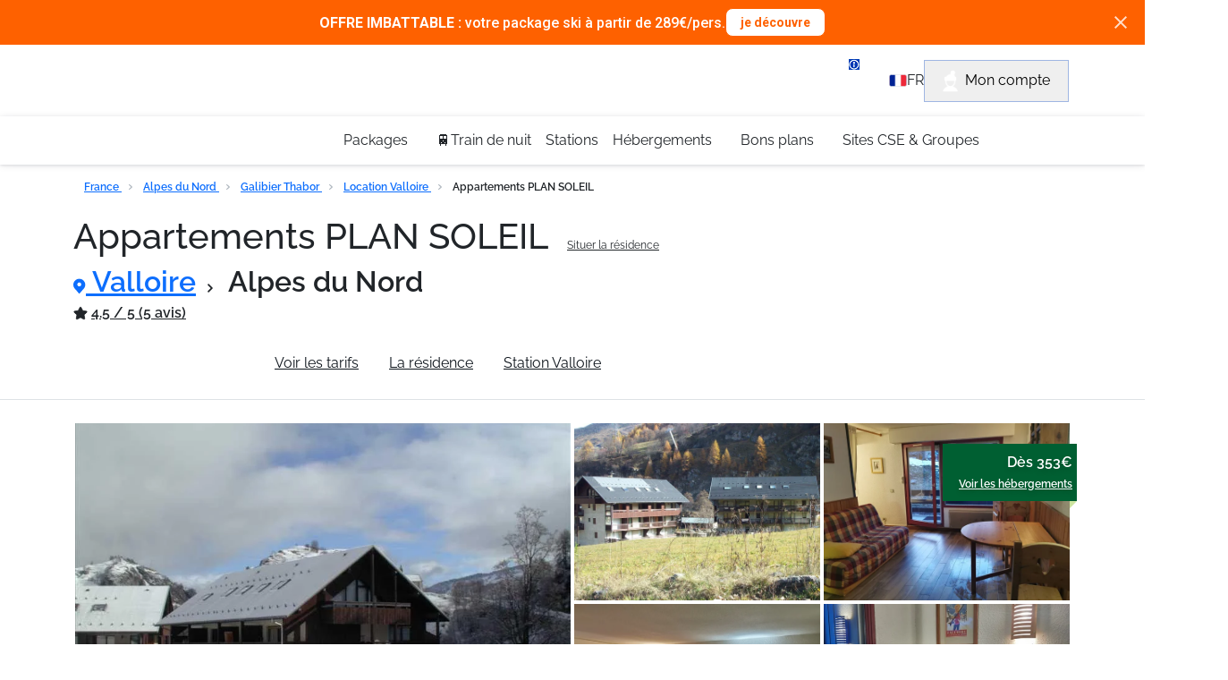

--- FILE ---
content_type: text/html; charset=utf-8
request_url: https://www.travelski.com/appartement/location/appartements-plan-soleil-13837
body_size: 54842
content:
<!DOCTYPE html>
<html lang="fr-FR">
<head><link rel="preconnect" href="//api.travelski.com" />
<link rel="preconnect" href="//p.typekit.net" />
<script>
    (function(){const t=EventTarget.prototype.addEventListener;const e=EventTarget.prototype.removeEventListener;const n=false;const o=['mousedown','mouseup','mousemove','mouseover','mouseenter','mouseleave','pointerdown','pointerup','click','touchstart','touchend'];const a=['t.contentsquare.net','www.googletagmanager.com','97oivf4dlf.kameleoon.io','connect.facebook.net','offer.slgnt.eu','scripts.clarity.ms','tag.atcdn.net'];const r=new WeakMap;function i(t,{minLine:e=3}={}){const n=t.split("\n");const o=location.hostname;for(let t=e;t<n.length;t++){const e=n[t].match(/\(?((https?:\/\/[^)]+)):\d+:\d+\)?$/);if(!e)continue;const a=e[1];try{const t=new URL(a);const{hostname:e,pathname:n}=t;if(e!==o){return a}const r=n.match(/\/fstrz\/r\/s\/([^/]+)\//);if(r){const t=r[1];if(t!==o){return`https://${t}/(via ${e})`}}}catch{}}return"unknown"}function s(t){try{const e=new URL(t).hostname;return a.some(t=>e.endsWith(t))}catch{return false}}function c(t){const e=setTimeout(()=>{if(typeof t==="function")t()},200);requestAnimationFrame(()=>{setTimeout(()=>{clearTimeout(e);if(typeof t==="function")t()},50)})}EventTarget.prototype.addEventListener=function(e,a,u){if(o.indexOf(e)===-1){return t.call(this,e,a,u)}const d=new Error;const f=d.stack||"";const l=i(f,{minLine:3});const m=s(l);if(n&&l!="unknown"&&m){console.log(`[frz SmartINP] Event "${e}" ${l}${m?" (delayed)":""}`);console.log(`[frz SmartINP] Stacktrace utilisée pour déterminer l’URL source :]\n${f}`)}const w=function(t){t._scriptSourceURL=l;if(m){if(n)console.log(`[frz SmartINP] Delayed process for "${t.type}" on ${l}`);c(()=>{a.call(this,t)})}else{return a.call(this,t)}};r.set(a,w);return t.call(this,e,w,u)};EventTarget.prototype.removeEventListener=function(t,n,a){if(o.indexOf(t)===-1){return e.call(this,t,n,a)}const i=r.get(n);return e.call(this,t,i||n,a)}})();
</script>
<style>

.tf-gallery img:not(.gallery-img){
display: none!important;
}

@media(max-width: 691px) {
    :not(div.kameleoonWidget-24984) + header.header-topbar{
        padding-top : 60px;
    }
}

@media(min-width: 692px) {
    :not(div.kameleoonWidget-24984) + header.header-topbar{
        padding-top : 50px;
    }
}
</style><style>.frz-img{height:auto;}</style><link rel="preload" as="image" fetchpriority="high" href="https://d1wek41qnoimq7.cloudfront.net/product/13837/W/M/appartements-plan-soleil-61473b6c.jpg" />
  <meta charset="utf-8"/>
  <meta name="viewport" content="width=device-width, initial-scale=1.0">
  <!-- Preload SVG icons -->




<!-- Preconnect for performance -->






<!-- Fonts -->


<link href="https://fonts.gstatic.com" rel="preconnect" crossorigin><link href="https://www.travelski.com/fstrz/r/s/fonts.googleapis.com/css2?family=Roboto:wght@400;700;900&amp;display=swap" rel="stylesheet" media="print" onload="this.onload=null;this.media='all'">

<!-- Cy font -->
<link rel="stylesheet" href="https://www.travelski.com/fstrz/r/s/use.typekit.net/ycf2htz.css">


  <title>Appartements PLAN SOLEIL - Valloire - Alpes du Nord</title>
<link rel="canonical" href="https://www.travelski.com/appartement/location/appartements-plan-soleil-13837">
<meta name="description" content="✅ Réservez votre séjour ski au Appartements PLAN SOLEIL! ✅ De nombreuses offres de séjours au ski en Valloire sur Travelski!">
<meta property="og:title" content="Travelski - Résidence de Tourisme en France !">
<meta property="og:description" content="Pour mes vacances, c’est  Appartements PLAN SOLEIL ou rien ! Alors merski qui? #MERSKITRAVELSKI">


  
    <script>fstrz=!0;;function frzRemoveDimensionsTag(img) {
        // don't verifyAspectRatio if the image is not loaded
        if (!img.classList.contains('lazyfrz')) {
          try {
            const renderedAspectRatio = img.width / img.height;
            const intrinsecAspectRatio = img.naturalWidth / img.naturalHeight;
            // in the case where the addition of width and height attribut change the aspect ratio
            if (
              100 *
                Math.abs((renderedAspectRatio - intrinsecAspectRatio) / ((renderedAspectRatio + intrinsecAspectRatio) / 2)) >
              5
            ) {
              img.removeAttribute('width');
              img.removeAttribute('height');
              img.classList.remove('frz-img');
            }
          } catch (err) {}
        }
      }
      document.addEventListener('lazyloaded', function (e) {
        frzRemoveDimensionsTag(e.target);
      });
      ;"use strict";window.FRZ_PAGE_TYPE="pdp";
</script><script type="application/ld+json">
      {&#34;itemListElement&#34;:[{&#34;name&#34;:&#34;Accueil&#34;,&#34;position&#34;:1,&#34;item&#34;:&#34;https://www.travelski.com&#34;,&#34;@type&#34;:&#34;ListItem&#34;},{&#34;name&#34;:&#34;France&#34;,&#34;position&#34;:2,&#34;item&#34;:&#34;https://www.travelski.com/guides/sejour-ski-france.html&#34;,&#34;@type&#34;:&#34;ListItem&#34;},{&#34;name&#34;:&#34;Alpes du Nord&#34;,&#34;position&#34;:3,&#34;item&#34;:&#34;https://www.travelski.com/stations/alpes-du-nord.html&#34;,&#34;@type&#34;:&#34;ListItem&#34;},{&#34;name&#34;:&#34;Galibier Thabor&#34;,&#34;position&#34;:4,&#34;item&#34;:&#34;https://www.travelski.com/stations/galibier-thabor.html&#34;,&#34;@type&#34;:&#34;ListItem&#34;},{&#34;name&#34;:&#34;Valloire&#34;,&#34;position&#34;:5,&#34;item&#34;:&#34;https://www.travelski.com/stations/valloire.html&#34;,&#34;@type&#34;:&#34;ListItem&#34;}],&#34;@type&#34;:&#34;BreadcrumbList&#34;,&#34;@context&#34;:&#34;https://schema.org/&#34;}
    </script>
  
    <script type="application/ld+json">
      {&#34;name&#34;:&#34;Appartements PLAN SOLEIL&#34;,&#34;image&#34;:&#34;https://d1wek41qnoimq7.cloudfront.net/product/13837/W/O/appartements-plan-soleil-61473b6c.jpg&#34;,&#34;description&#34;:&#34;HIVER : Petite résidence dans le hameau de la Grand Vy à 1,3km du centre de Valloire et des commerces. Située à 500m du télésiège du Moulin Benjamin et du rassemblement ESF. Passage de la piste \&#34;Moulin\&#34; à 70m. Magasin de skis avec gardiennage à 450m. Navette payante régulière à 120m. ÉTÉ : Petite résidence dans le hameau de la Grand Vy à 1,3km du centre de Valloire et des commerces. Située à 100m du centre équestre et à 1,9km de la base de loisirs (piscine, patinoire, espace bien-être). Située à 1,2 km du hameau des Verneys (commerces, restaurants, golf, terrain de tennis).&#34;,&#34;petsAllowed&#34;:false,&#34;aggregateRating&#34;:{&#34;@type&#34;:&#34;AggregateRating&#34;,&#34;ratingValue&#34;:&#34;4.5&#34;,&#34;bestRating&#34;:&#34;5&#34;,&#34;worstRating&#34;:&#34;1&#34;,&#34;ratingCount&#34;:&#34;5&#34;},&#34;address&#34;:{&#34;@type&#34;:&#34;PostalAddress&#34;,&#34;addressLocality&#34;:&#34;Valloire&#34;,&#34;streetAddress&#34;:&#34;74-128 CHEMIN DE LA GRAND VY\nGRAND VY\n&#34;,&#34;postalCode&#34;:&#34;&#34;,&#34;telephone&#34;:&#34;+33 (0)4 79 59 00 22&#34;},&#34;availableLanguage&#34;:[{&#34;@type&#34;:&#34;Language&#34;,&#34;name&#34;:&#34;français&#34;},{&#34;@type&#34;:&#34;Language&#34;,&#34;name&#34;:&#34;anglais&#34;},{&#34;@type&#34;:&#34;Language&#34;,&#34;name&#34;:&#34;néerlandais&#34;}],&#34;amenityFeature&#34;:[{&#34;@type&#34;:&#34;LocationFeatureSpecification&#34;,&#34;name&#34;:&#34;Service restauration&#34;},{&#34;@type&#34;:&#34;LocationFeatureSpecification&#34;,&#34;name&#34;:&#34;Linge de toilette&#34;},{&#34;@type&#34;:&#34;LocationFeatureSpecification&#34;,&#34;name&#34;:&#34;Lit Bébé (sur demande)&#34;},{&#34;@type&#34;:&#34;LocationFeatureSpecification&#34;,&#34;name&#34;:&#34;Parking disponible&#34;},{&#34;@type&#34;:&#34;LocationFeatureSpecification&#34;,&#34;name&#34;:&#34;1 lit gigogne&#34;},{&#34;@type&#34;:&#34;LocationFeatureSpecification&#34;,&#34;name&#34;:&#34;Casier à skis&#34;},{&#34;@type&#34;:&#34;LocationFeatureSpecification&#34;,&#34;name&#34;:&#34;Cancelation D-45 Summer&#34;},{&#34;@type&#34;:&#34;LocationFeatureSpecification&#34;,&#34;name&#34;:&#34;Cancelation D-45 Winter&#34;},{&#34;@type&#34;:&#34;LocationFeatureSpecification&#34;,&#34;name&#34;:&#34;Ménage en fin de séjour&#34;}],&#34;@context&#34;:&#34;https://schema.org/&#34;,&#34;@type&#34;:&#34;LodgingBusiness&#34;}
    </script>
  
    <script type="application/ld+json">
      {&#34;name&#34;:&#34;Appartements PLAN SOLEIL&#34;,&#34;description&#34;:&#34;HIVER : Petite résidence dans le hameau de la Grand Vy à 1,3km du centre de Valloire et des commerces. Située à 500m du télésiège du Moulin Benjamin et du rassemblement ESF. Passage de la piste \&#34;Moulin\&#34; à 70m. Magasin de skis avec gardiennage à 450m. Navette payante régulière à 120m. ÉTÉ : Petite résidence dans le hameau de la Grand Vy à 1,3km du centre de Valloire et des commerces. Située à 100m du centre équestre et à 1,9km de la base de loisirs (piscine, patinoire, espace bien-être). Située à 1,2 km du hameau des Verneys (commerces, restaurants, golf, terrain de tennis).&#34;,&#34;image&#34;:&#34;https://d1wek41qnoimq7.cloudfront.net/product/13837/W/O/appartements-plan-soleil-61473b6c.jpg&#34;,&#34;brand&#34;:{&#34;@type&#34;:&#34;Organization&#34;},&#34;aggregateRating&#34;:{&#34;@type&#34;:&#34;AggregateRating&#34;,&#34;ratingValue&#34;:&#34;4.5&#34;,&#34;bestRating&#34;:&#34;5&#34;,&#34;worstRating&#34;:&#34;1&#34;,&#34;ratingCount&#34;:&#34;5&#34;},&#34;offers&#34;:{&#34;@type&#34;:&#34;Offer&#34;,&#34;url&#34;:&#34;https://www.travelski.com/appartement/location/appartements-plan-soleil-13837&#34;,&#34;priceCurrency&#34;:&#34;EUR&#34;,&#34;price&#34;:&#34;313&#34;,&#34;availability&#34;:&#34;InStock&#34;,&#34;seller&#34;:{&#34;@type&#34;:&#34;Organization&#34;,&#34;name&#34;:&#34;Travelski&#34;}},&#34;@context&#34;:&#34;https://schema.org/&#34;,&#34;@type&#34;:&#34;Product&#34;}
    </script>
  



  <meta property="og:image" content="https://d1wek41qnoimq7.cloudfront.net/product/13837/W/M/appartements-plan-soleil-61473b6c.jpg">


<meta property="og:type" content="product">
<meta property="og:url" content="https://www.travelski.com/appartement/location/appartements-plan-soleil-13837">


  <meta name="twitter:image" content="https://d1wek41qnoimq7.cloudfront.net/product/13837/W/M/appartements-plan-soleil-61473b6c.jpg">


<meta name="twitter:card" content="summary_large_image">
<meta name="twitter:site" content="@travelski">


  <link rel="icon" type="image/png" href="/favicon.png">
  <link rel="shortcut icon" type="image/x-icon" href="/favicon.png">

  <style>
    #responsibleStay {
        justify-content: space-around;
        align-items: center;
        height: 28px;
        padding: 5px 7px 5px 7px;
        margin: 0 5px;
        border-radius: var(--border-radius-default);
        font-family: var(--font-body);
        font-size: 14px;
        line-height: 18px;
        color: var(--green-dark);
        background-color: var(--green-200);
        width: 200px;
        position: relative;
    }

    #responsibleStay::after {
        content: attr(data-tooltip);
        position: absolute;
        left: 50%;
        top: 100%;
        background-color: white;
        color: black;
        padding: 5px 10px;
        border-radius: var(--border-radius-default);
        box-shadow: 0px 1px 8px 0px gray;
        font-size: 14px;
        white-space: nowrap;
        opacity: 0;
        visibility: hidden;
        transition: opacity 0.3s ease-in-out;
    }

    #responsibleStay:hover::after {
        opacity: 1;
        visibility: visible;
    }

    .tf-season-switch-general-container {
        position: relative;
        padding: 0px 0px 0px;
        display: flex !important;
        justify-content: center;
    }

    .tf-season-switch-general {
        position: relative;
        width: 150px;
        height: 64px;
        margin-top: 10px;
        padding: 13px 10.4px 6px 15px;
        border-radius: var(--border-radius-default);
        box-shadow: -2px 2px 4px 0 rgb(0 0 0 / 8%);
        background-color: var(--primary-white);
        display: grid;
        grid-template-columns: 25% 50% 25%;
    }

    .center-column {
        display: flex;
        align-items: center;
        flex-direction: column;
    }

    .tf-season-switch-general .btn-toggle-season-general {
        padding: 0;
        margin: 0 auto;
        position: relative;
        border: none;
        height: 24px;
        width: 48px;
        border-radius: var(--border-radius-button);
        color: var(--grey-700);
        background: rgb(0 177 219 / 40%);
    }

    .center-column .switcher-text {
        width: 90px;
        opacity: .5;
        font-size: 12px;
        line-height: 2;
        letter-spacing: -0.36px;
        color: #52b3d8 ;
    }


    .tf-season-switch-general .tf-handle-general {
        position: absolute;
        top: 14px;
        left: 47px;
        width: 24px;
        height: 24px;
        border-radius: var(--border-radius-button-secondary);
        color: #52b3d8 ;
        transition: left .25s;
    }

    .skissim-logo-main-title {
        height: 5vh;
    }


    @media only screen and (max-width: 1300px) {
        .skissim-logo-main-title {
            height: 10vh;
        }
    }

    @media only screen and (max-width: 767px) {
        .tf-season-switch-general-container {
            left: 0% !important;
        }
        #skissim-banner-header {
            flex-direction: column;
        }

        #skissim-banner-header > div {
            width: 100%;
        }
    }

    @media only screen and (max-width: 992px) {
        .tf-season-switch-general-container-product-page {
            display: none !important;
        }

        /* The 'phoneIconContainer' class, will be just apply when we have the switch, because of that we have it in here */
        .phoneIconContainerOnProductPage {
            bottom: 10px;
            right: 5%;
        }

        #responsibleStay {
            margin-bottom: 15px;
            margin-left: 0px;
        }

        #responsibleStay::after {
            display: none;
        }
        
    }
</style>
<style>
    .datepicker-cell.range-start {
      border-radius: var(--border-radius-default) 0 0 var(--border-radius-default);
      background: initial !important;
      background: url("/product-page/icons/datepicker-selected-bg-start.svg") !important;
      background-color: initial !important;
      background-repeat: no-repeat !important;
      background-size: contain !important;
    }
  
    .datepicker-cell.range-end {
      border-radius: 0 var(--border-radius-default) var(--border-radius-default) 0;
      background: initial !important;
      background: url("/product-page/icons/datepicker-selected-bg-end.svg") !important;
      background-color: initial !important;
      background-repeat: no-repeat !important;
      background-size: contain !important;
    }
  
    .datepicker-cell.range-start.range-end {
      background: initial !important;
      background: url("/product-page/icons/datepicker-selected-bg.svg") !important;
      background-color: initial !important;
      background-repeat: no-repeat !important;
      background-size: contain !important;
    }
  
    .show-more-less-text-wrapper p {
      margin: 0;
    }

    .home-advatages-ski-banner-logo {
    display: flex;
    justify-content: center;
    height: 50px !important;
    }

    .tf-icon-4 {
        width:4px;
        height:6px;
    }
    
    .tf-icon-22 {
        width: 22px;
        height: 23px
    }
    
    .tf-icon-8 {
        width: 8px;
        height: 12px
    }
    
    .tf-icon-10 {
        width: 10px;
        height: 10px
    }
    
    .tf-icon-14 {
        width: 14px;
        height: 18px
    }
    
    .tf-icon-14-10 {
        width: 14px;
        height: 10px
    }
    
    .tf-icon-16 {
        width: 16px;
        height: 16px
    }
    
    .tf-icon-84 {
        width: 84px;
        height: 29px
    }
</style>
  
<style>
    @media (max-width: 768px) {
      button.header-user-account-btn {
        display: none !important;
      }
      #document-top {
        z-index: 0 !important;
      }
    }
</style>
<style>
    body { 
        font-feature-settings: "calt" 0 !important;
        overflow: hidden;
        visibility: hidden;
    }

</style>

<style>
    body {
        font-family: Raleway, sans-serif !important;
        font-weight: 500;
        font-feature-settings: "lnum" 1;
    }

    .text-start {
    text-align: left !important;
    }
    .py-2 {
        padding-top: .5rem !important;
        /* padding-bottom: .5rem !important; */
    }
    .col-12 {
        flex: 0 0 auto;
        width: 100%;
    }
    .row>* {
        flex-shrink: 0;
        width: 100%;
        max-width: 100%;
        padding-right: calc(var(--bs-gutter-x) * .5);
        padding-left: calc(var(--bs-gutter-x) * .5);
        margin-top: var(--bs-gutter-y);
    }

    .bg-primary-green {
        background-color: var(--primary-green);
    }

    .gap-2 {
        gap: .5rem !important;
    }

    #navbar-links-list a.current {
        color: #fff;
        background-color: var(--primary-blue);
    }
    #navbar-links-list a {
        border-radius: 81px;
        color: #0d141b;
        padding-left: 1rem !important;
        padding-right: 1rem !important;
        padding-bottom: .5rem !important;
        padding-top: .5rem !important;
    }

    .alert {
        position: relative;
        padding: 1rem 1rem;
        margin-bottom: 1rem;
        border: 1px solid transparent;
        border-radius: .25rem;
    }
</style>
  <style>
body {
    /* CHANGE THIS WHEN ADDED THE FOOTER WITH THE HEADER TOGETHER.. CHECK */
    /* overflow: hidden; */
    padding: 0;
    margin: 0;
}

ul {
    margin: 0;
    padding: 0;
}


/* TO AVOID HEADER DEPENDENCY TO BOOTSTRAP */
img, svg {vertical-align: middle;}
.tf-mt-0 {margin-top: 0!important}
.tf-m-0 {margin: 0!important}
.tf-mb-1 {margin-bottom: .25rem!important}
.tf-ms-1 {margin-left: .25rem!important}
.tf-pe-1 {padding-right: .25rem!important}


/* BANNER */
#header-banner {
    display: flex;
    justify-content: center;
    align-items: center;
    background-color:#005F32 ;
    color: #FFFFFF;
    /* position: absolute; */
    top: 0;
    width: 100%;
    height: 50px;
    z-index: 10;
    position: relative;
}

.header-banner-text a:hover {
    color: white !important;
}

.header-banner-text {
    display: flex;
    align-items:center;
}
#header-cross-banner {
    position: absolute;
    right: 20px;
    cursor: pointer;
    /* top: 18px; */
}
.header-cross {
    display: none;
}
.header-banner-text A {
    text-decoration: none;
    color: inherit;
}
/* /BANNER */


/* topbar */

.header-topbar {
    /* position: absolute; */
    top: 50px;
    width: 100%;
    margin: 0 auto;
    background-color: var(--primary-blue);
    z-index: 7777;
}

.header-topbar-sticky{
    position: sticky;
    top: 0;
    width: 100%;
}


.header-topbar-main {
    padding: 0 15px;
    display: flex;
    justify-content: space-between;
    align-items: center;
    height: 56px;
    
}

.travelski-logo {
    width: 169px;
    height: 36px;
}

.header-logo-svg {
    width: 169px;
    height: 36px;
}

#header-hamburger-menu {
    width: 26px;
    height: 26px;
    display: flex;
    justify-content: center;
    align-items: center;
}
.header-logo {
    width: 169px;
}
.header-logo-container {
    display: flex;
    justify-content: center;
    align-items: center;
}
.header-customer-main {
    display: flex;
    gap: 1rem;
    align-items: center;
}
.header-customer-icons {
    height: 25px;
}
.header-customer-wrapper {
    display: flex;
    align-items: center;
    gap: .5rem;
}
.header-customer-wrapper > .header-desktop-customer-info {
    display: flex;
    flex-direction: column;
}

.header-customer-wrapper > .header-desktop-customer-info > span {
    color: #FFFFFF;
}



/* POP UP FOR CUSTOMER CALL */
.header-popup-customer {
    background-color: #FFFFFF;
    position: fixed;
    z-index: 9999;
    top: 0;
    padding: 1rem;
    border-bottom: 1px solid grey;
    display: none;
    height: 300vh;
    /* backdrop-filter: blur(2px); */
    /* filter: none; */
}
.header-popup-customer.header-show-customer-popup {
    display: block;
}
.header-popup-cta {
    margin-top: 2rem;
}
.header-backdrop.active-popup {
    background: rgba(13, 20, 27, 0.76);
    height: 100vh;
    width: 100%;
    backdrop-filter: blur(2px);
    position: fixed;
    z-index: 1000;   
}
.header-popup-title-wrapper {
    display: flex;
    justify-content: space-between;
    padding: 1rem 0;
}
.header-popup-contact-wrapper {
    display: flex;
    gap: 1rem;
}

.header-popup-contact-wrapper > h4 {
    margin: 0;
}

.header-popup-text  {
    padding-left: .5rem;
    padding-top: .8rem;
}
/* /POP UP FOR CUSTOMER CALL */




.header-desktop-customer-info > * {
    display: none;
}

.header-user-account > button {
    border: 1px solid #9FB6E2;
}

.header-user-account-btn {
    padding: 10px 20px;
    display: none;
}

a.header-user-account-link {
    text-decoration: none;
}

.header-desktop-icon {
    margin-right: .5rem;
}

.header-info-bubble {
    position: relative;
    background: #FFFFFF;
    border: 1px solid #DEE2E6;
    box-shadow: 0px 1px 8px rgba(16, 24, 40, 0.1), 0px 1px 3px rgba(16, 24, 40, 0.1);
    border-radius: 30px;
    left: 0px;
    width: 279px;
    height: 56px;
    /* display: flex; */
    justify-content: center;
    align-items: center;
    display: none;
    transition: .3s ;
}

.header-bubble-text {
    color: #000000;
    padding: 10px 25px;
    transition: .3s ;
}



/* ---------------------------------- */
/* --------------NAVBAR------------- */
/* ---------------------------------- */


body { 
    font-family: sans-serif;
  }
  
  #header-sidebar {
    /* border: 1px solid blue; */
    height: 100vh;
    width: 0;
    position: fixed;
    /* top: 110px; */
    left: 0;
    transition: .3s;
    /* overflow-x: hidden; */
    /* border: 1px solid red; */
    display: flex;
    flex-direction: column;
    
    white-space: nowrap;
    background-color: #FFFFFF;
    z-index: 9999;
  }
  
  .header-navbar-main  ul:nth-child(1) {
    margin-top: 1rem;
  }

  #header-sidebar>UL {
    margin: 0;
    padding: 0;
  }
  
  #header-sidebar > ul > li {
    list-style-type: none;
  }
  
  #header-sidebar.header-showSidebar {
    width: 100vw;
    /* width: 97vw; */
    margin: 0 auto;
    padding: 0 15px;
    /* width: 250px; */
  }

  .no-scroll {
    overflow: hidden !important;
    /* height: 100vh;  */
  }
  
  .header-content {
    height: 250px;
    width: 0;
    position: absolute;
    top: 0;
    left: 0;
    transition: .3s;
    background-color: #ffffff;
    padding: 0;
  
    overflow: hidden;
  }
  
  /* cHANGE THIS LATER */
  /* .dropdown-desktop > li {
    padding: 0 8px 0 32px;
    list-style-type: none;
  } */
/*   
  .content.showSubmenu {
    width: 100vw;
    height: 100vh;
    z-index: 9999;
  } */
  
  .header-back-btn {
    cursor: pointer;
    font-weight: bold;
  }
  


  /* ------------TAKEN FROM THE PREVIOUS---------- */

  .header-link  {
    cursor: pointer;
    position:relative;
    text-decoration: none;
    display: flex;
    align-items: center;
    justify-content: space-between;
    height: 74px;
    border-bottom: 1px solid #DEE2E6;
    /* transition: .5s; */
    overflow-x: hidden;
    padding: 0 1rem;
     /* display: block; */
    
}
.header-link:hover{
    color: var(--primary-blue)!important;
}

.header-desktop-dropdown-item {
    position:relative;
    text-decoration: none;
    display: flex;
    align-items: center;
    /* justify-content: space-between; */
    height: 74px;
    border-bottom: 1px solid #DEE2E6;
    /* transition: .5s; */
    /* overflow-x: hidden; */
    padding-left: 1rem;

}
.header-dropdown-star {
    position: relative;
    top: -2px;
    width: 20px;
    height: 20px;
}

.header-content .link {
    justify-content: flex-start;
    gap: .5rem;
}

.header-list-item {
    list-style-type: none;
    /* transition: .5s ease-in-out; */
    /* padding-left: 1rem; */
   
    /* margin-left:  1rem; */
}

.header-arrow-small-desktop {
    display: none;
}

.header-arrow-back-container {
    margin-top: 2rem;
    margin-bottom: 1rem;
    /* border: 1px solid red; */
}

.header-arrow-back {
    transform: translateY(-3px);
}

.header-black-arrow-svg {
    --svg: url('data:image/svg+xml;utf8,<svg width="9" height="18" viewBox="0 0 9 18" fill="none" xmlns="http://www.w3.org/2000/svg"><path d="M0.399772 17.0528C-0.133257 16.459 -0.133257 15.4999 0.399772 14.9061L5.70273 8.99904L0.399772 3.09196C-0.133258 2.49821 -0.133258 1.53907 0.399772 0.945314C0.932801 0.351562 1.79385 0.351562 2.32688 0.945314L8.60023 7.93333C9.13326 8.52708 9.13326 9.48622 8.60023 10.08L2.32688 17.068C1.80752 17.6465 0.932802 17.6465 0.399772 17.0528Z" fill="%230D141B"/></svg>');
    width: 9px;
    height: 18px;
    -webkit-mask: var(--svg);    
    mask: var(--svg);
    background-color: var(--grey-900);
}


.header-black-arrow {
    transform: translateX(-20px);
}
.header-link-blue{
    color: var(--primary-black)!important;
}
svg.header-link-blue  {
    stroke: var(--primary-black)!important;
}

.header-dropdown-desktop {
    height: 250px;
    width: 0;
    position: absolute;
    top:0;
    left: -400px;
    transition: 1.0s;
    overflow: hidden;
    position: absolute;
    background: #FFFFFF;
    z-index: 0;
}


.header-dropdown-desktop > * {
    padding: 0 15px;
}

.header-dropdown-desktop.header-showSubmenu {
    width: 100vw;
    height: 100vh;
    z-index: 9999;
    display: flex;
    /* Added at the end. */
    left: 0;
    top: 0;
    flex-direction: column;
    transition: 0.5s;
    padding-left: 0;
  }
  


@media only screen and (min-width: 576px) {

    #header-sidebar ul > li {
        position: relative;
    }
    
    #header-banner {
        height: 36px;
    }
    
    /* #header-cross-banner {
        top: 12px;
    } */

    .header-topbar {
        top: 36px;
    }
    .header-topbar-sticky{
        position: sticky;
        top: 0;
        width: 100%;
        z-index: 1030 ;
    }

    .header-logo-svg {
        width: 229px;
        height: 50px;
    }

    .header-navbar-main  ul:nth-child(1) {
        margin-top: 0;
      }


    .header-dropdown-desktop {
        position: absolute;
        padding: 0;
        left: inherit;
        transform: translateY(100%);
        width: fit-content;
        height: fit-content;
        top: unset;
        /* border: 1px solid red; */
        
        display: flex;
        flex-direction: column;
        padding: 4px 0 ;
        bottom: -5px;
        /* top: 80px; */
        /* padding-right: 1.5rem; */
        /* gap: .5rem; */
        
        /* white */
        margin: 0;
        
        background: #FFFFFF;
        border-radius: 8px;
        
        filter: drop-shadow(0px 1px 8px rgba(16, 24, 40, 0.1)) drop-shadow(0px 1px 3px rgba(16, 24, 40, 0.1));
        /* top: 120px; */
        display: none;
        z-index: 100000;
    }

    .header-dropdown-desktop li:nth-child(1) {
        display: none;
    }

    .header-dropdown-star {
        position: relative;
        top: -1px;
        width: 15px;
        height: 14px;
    }

    #header-hamburger-menu {
        display: none;
    }

 
    #header-sidebar{
      
        flex-direction: row;
        justify-content: center;
        align-items: center;
        gap: 1.5rem;
        top: 100px;
        height:54px ;
        width: 100%;
        box-shadow: 0px 1px 8px rgba(16, 24, 40, 0.1), 0px 1px 3px rgba(16, 24, 40, 0.1);
        position: static;
        background-color:#FFFFFF;


    }

    #header-sidebar.header-showSidebar {
        width: 90vw;
        /* margin: 0 auto; */
        /* width: 250px; */
      }

    /* #sidebar ul {
        display: flex;
    } */

    .header-navbar-main > ul {
        margin: 0;
    }

    .header-list-item {
        /* padding: 15px 0; */
        display: flex;
        justify-content: center;
        height: 100%;
        padding: 0;
    }
    .header-menu-bar {
        display: flex;
        justify-content: center;
        gap: 1rem;
        padding: 0;
    }

    .header-menu-bar > .header-list-item .header-link {
        border: none;
    }

    .header-black-arrow,
    .header-black-arrow-svg {
        display: none;
    }

    .header-link-blue{
        color: var(--primary-blue)!important;
    }
    svg.header-link-blue  {
        stroke: var(--primary-blue)!important;
    }
    

    .header-link {
        height: 50px;
        color: var(--grey-800);
        overflow: visible;
        border: none;
        padding-left: 0;
    }

    .header-logo {
        width: 229px;
        height: 50px;
    }

    .travelski-logo {
        width: 229px;
        height: 50px;
    }


    .header-arrow-small-desktop {
        display: block;
        transform: translateX(5px);
    }

    svg.header-arrow-small-desktop {
        stroke: var(--primary-black); 
    }

    svg.header-arrow-small-desktop:hover {
        stroke: var(--primary-blue)!important;
    }

    .header-desktop-customer-info > * {
        display: flex;
    }
    
    .header-account-icon {
        display: none;
    }

    .header-user-account-btn {
        display: flex;
    }


    .header-customer-service {
        pointer-events: none;
    }


     .header-customer-wrapper:hover > .header-info-bubble, .header-customer-wrapper:hover > .header-info-bubble .header-bubble-text {
        display: flex;
     }



     /* --------Menu dropdown desktop-------- */

/* .header-dropdown-desktop {
    position: absolute;
    padding: 0;
    transform: translateY(58px);
   
    
    display: flex;
    flex-direction: column;
    padding: 4px 0 ;
  
    
    background: #FFFFFF;
    border-radius: 8px;
    
    filter: drop-shadow(0px 1px 8px rgba(16, 24, 40, 0.1)) drop-shadow(0px 1px 3px rgba(16, 24, 40, 0.1));
   
    display: none;
} */
.header-dropdown-desktop > * {
    padding: 0;
}

.header-desktop-dropdown-list {
    list-style-type: none;
    padding: 8px 1.5rem 8px 12px;
    /* padding: 8px 12px; */
}

.header-desktop-dropdown-list:hover {
    background: #EEF2FA;
}

.header-desktop-dropdown-item {
    text-decoration: none;
    color: #000000;
    border: none;
    padding: 0;
    height: fit-content;
}

.header-list-item:hover  {
    color: var(--primary-blue);
    margin-top: 2px;
    border-bottom: 3px solid var(--primary-blue);
}

.header-list-item:hover > .header-link {
    color: var(--primary-blue);
    
}

.header-list-item:hover  .header-link .header-black-arrow-container  .header-arrow-small-desktop {
    fill: var(--primary-blue);
}

.header-link:hover .header-arrow-small-desktop {
    stroke: var(--primary-blue)!important;
}


.header-active-item {
    color: var(--primary-blue);
    margin-top: 2px;
    border-bottom: 3px solid var(--primary-blue);
}

.header-list-item:hover .header-link,
.header-active-item .header-link {
    height: 47px;
}



.header-show-desktop-dropdown {
    display: block;
}






.header-topbar-main {
    
    height: 80px;
    /* width: 1140px; */
    max-width: 1140px;
    margin: 0 auto;
}




    

}

.header-topbar-sticky > #header-banner {
    /* position: absolute; */
    top: -100%;
}

@media (max-width: 768px) {
    #header-sidebar {
        overflow-x: hidden;
    }

    #header-banner {
        justify-content: start;
    }
}

@media (max-width: 575px) {
    .header-user-account-btn.button-primary {
      display: none !important;
    }
  }

  img, svg {vertical-align: middle;}
.align-items-start {align-items: flex-start!important;}
.tf-mt-0 {margin-top: 0!important}
.tf-mb-1 {margin-bottom: .25rem!important}
.tf-px-3 {padding-right: 1rem!important;padding-left: 1rem!important}
.tf-m-0 {margin: 0!important}
.tf-me-1 {margin-right: .25rem!important}
.tf-d-none {display: none!important;}
.tf-d-block {display: block!important}
.tf-gap-3 {gap: 1rem!important;}
.tf-d-flex {display: flex!important;}
.tf-me-2 {margin-right: .5rem!important}
.tf-text-end {text-align: right!important;}
.tf-p-0 {padding: 0!important}
.tf-align-self-start {align-self: flex-start!important;}


footer {
    background-color: var(--primary-blue);
}
.footer-newsletter-label {
    position: absolute;
    left: 15px;
    top: -13px;
    font-size: 11px;
    z-index: 1;
    padding: 0 0.25rem;
    background-color: var(--primary-white);
    color: var(--primary-orange);
}


.footer-newsletter-input-error {
    border:1px solid var(--primary-orange);
}

.footer-newsletter-form-status {
    position: relative;
    top: 0px;
    font-size: 11px;
    line-height: 18px;
}

.footer-newsletter-success {
    margin: auto;
    padding: 5px;
    font-size: 16px;
    color: var(--primary-green);
}

.footer-newsletter-error {
    margin: auto;
    padding: 5px;
    font-size: 16px;
    color: var(--primary-orange);
}


.footer-section-wrapper {
    width: 90%;
    margin: 0 auto;
    /* border: 1px solid red; */
  
}
.footer-trustpilot-container {
    background-color: var(--primary-white);
    border-top: 1px solid var(--grey-300);
}

.footer-trustpilot-desktop {
    display: none;
}

.footer-trustpilot-mobile {
    width: 100%;
}

.footer-email-val {
    display: none;
}

.footer-newsletter-container, .footer-contact-us {
    padding: 1rem 0 0.5rem 0 ;
}

.footer-payment {
    padding: 1.5rem 0;
}

.footer-center-icon {
   display: flex;
   justify-content: center;
   width: 100%;
}
.footer-newsletter-title {
    text-align: center;
    padding: 0 1rem;
}

.footer-form-wrapper {
    display: flex;
    gap: 1rem;
    align-items: center;
    padding-bottom: 1.8rem;
    border-bottom: 1px solid var(--primary-blue);
}

.footer-newsletter {
    background: var(--blue-100);
}

.footer-contact-us, .footer-payment, .footer-links, .footer-acc, .footer-register-address {
    background-color: var(--primary-blue);
}

.footer-social-wrapper {
    margin: 0;
    padding: 1rem;
}

.footer-icons-group {
    margin-top: 1rem;
}

.footer-icons-group > div {
    /* width: 60%;  */
    /* border: 1px solid red; */
    /* display: flex; */
    gap:  1rem;
    flex-wrap: wrap;
}

.footer-icons-white {
    background-color: var(--primary-white);
    border-radius: 35px;
    padding: 10px;
    display: inline-block;
}

.footer-contact-us, .footer-payment, .footer-links, .footer-accordion {
    /* background-color: var(--primary-blue); */
    color: #FFFFFF;
}

.footer-payment .footer-icons-group > img {
    max-width: 100%;
    /* width: 40px; */
}
/* .footer-payment .icons-group {

} */

/* .footer-costumer-service-icon{ */
    
    /* border: 1px solid red; */
/* } */

.footer-contact-title-group {
    display: flex;
    align-items: center;
    gap: 1rem;
}

.footer-icons-group2 {
    padding: 1.25rem 0;
}


.footer-contact-info,
.footer-payment .footer-icons-group,
.footer-payment .footer-icons-group2 {
    /* border: 1px solid red; */
    padding-bottom: 1.25rem;
    border-bottom: 1px solid #3766C3;
}

.footer-payment-desktop, .footer-icons-desktop {
    display: none;
}


/* ---------------------------- */
/* ------------LINKS----------- */
/* ---------------------------- */

.footer-desktop-links {
    display: none;
}
.footer-links > .footer-section-wrapper > ul > li > a, .footer-our-ops> li > a  {
    text-decoration: none;
    color: #FFFFFF;
}

.footer-links .footer-section-wrapper > ul > li:first-child {
    padding: 0;
}

.footer-links > .footer-section-wrapper > ul > li {
    list-style-type: none;
    padding-top: 1.3rem;
}

.footer-links .footer-section-wrapper > ul, .footer-our-ops {
    padding: 0;
}

.footer-flags-container {
    margin-top: 1.5rem;
}


/* ------------------------------ */
/* -----------ACCORDION------------ */
/* ------------------------------ */

/* .footer-active {

} */

.footer-acc {
    padding-top: 2rem;
    padding-bottom: 1rem;
}

/* .footer-acc-btn { */
    /* height: 54px; */
    /* display: flex;
    justify-content: space-between;
    align-items: center;
    */
/* } */
/* 
.footer-acc-btn > a {
    text-decoration: none;
    color: #FFFFFF;
    
} */

.footer-acc-title, .footer-acc-title:hover {
    text-decoration: none;
    color: #FFFFFF;
}

.footer-content-footer  {
    margin-top: 1.4rem;
    display: none;

}

.footer-content-active {
    display: block;
}

.footer-desktop-link {
    display: none;
    cursor: pointer;
}


.footer-mobile-link {
    border: none;
    cursor: pointer;
    background-color: inherit;
    /* border: 1px solid red; */
    width: 100%;
    height: 100%;
    display: flex;
    justify-content: space-between;
    align-items: center;
    padding: 0;
}


.footer-acc-container {
    /* border: 1px solid red; */
    border-top: 1px solid #3766C3;
    /* height: 54px; */
    padding: 1.3rem 0;
}

/* .footer-our-ops> li > a {
    text-decoration: none;
    color: #FFFFFF;
} */

.footer-acc-links, .footer-acc-links:hover {
    text-decoration: none;
    color: #FFFFFF;

}

.footer-our-ops > li, .footer-stations > li, .footer-dates-toleave > li, .footer-locations > li, .footer-blog > li, .footer-sites > li, .footer-mountain > li {
    list-style-type: none;
    margin-bottom: 1rem;
   
}

.footer-acc-arrow {
    transform: matrix(0, 1, 1, 0, 0, 0);
}

.footer-arrow {
    --svg: url('data:image/svg+xml;utf8,<svg xmlns="http://www.w3.org/2000/svg" width="17" height="10" viewBox="0 0 17 10" fill="none"><path d="M0.447236 0.72277C1.04099 0.189741 2.00013 0.189741 2.59388 0.72277L8.50096 6.02573L14.408 0.722771C15.0018 0.189741 15.9609 0.189741 16.5547 0.722771C17.1484 1.2558 17.1484 2.11685 16.5547 2.64988L9.56667 8.92323C8.97292 9.45626 8.01378 9.45626 7.42002 8.92323L0.432011 2.64988C-0.146517 2.13052 -0.146516 1.2558 0.447236 0.72277Z" fill="white"/></svg>');
    width: 17px;
    height: 10px;
    -webkit-mask: var(--svg);    
    mask: var(--svg);
    background-color: var(--primary-white);
}
.footer-arrow-close {
    transform: matrix(0, 1, 1, 0, 0, 0);
}


.footer-stations, .footer-our-ops, .footer-dates-toleave, .footer-locations, .footer-blog, .footer-sites, .footer-mountain, .footer-sitemap-list {
    padding: 0;
}

.footer-acc-container > * {
    padding: 0  1rem;
}



/* ------------------------ */
/* ---------SITEMAP--------- */
/* ------------------------ */

.footer-sitemap {
    background-color: #1D2329;
    padding: 1rem 0;
    
}

.footer-sitemap-list, .footer-register-container {
    /* border: 1px solid red; */
    display: flex;
    justify-content: center;
    align-content: center;
    flex-wrap: wrap;
    gap: 1rem;
    width: 100%;
    padding: 1rem;
}

/* .footer-sitemap-list > a { */
    /* width: 30vw; */
/* } */
/* .footer-sitemap-list > li {
    list-style-type: none;
} */


/* ---------------------------- */
.footer-register-container > p {
    color: #FFFFFF;
    text-align: center;
    margin: 12px;
}

.footer-trustpilot-row-padding {
    padding: 10px 0;
}


@media only screen and (min-width : 576px) {
    
    .footer-newsletter-error {
        margin-bottom: 0;
    }

    footer .footer-section-wrapper  {
        max-width: 1140px;
    }
  
    .footer-content-footer {
        display: block;
    }

    .footer-sitemap {
        display: flex;
        justify-content: center;
        align-items: center;
        height: 48px;
    }

    .footer-sitemap-list {
        align-self: center;
        margin: 0 auto;
        color: var(--primary-white);
    }

    .footer-sitemap-list > DIV {
        display: inline;
        vertical-align: middle;
    }
    .footer-sitemap-list > DIV  > a{
        margin: 0 1rem;
    }

    .footer-register-container{
        height: 44px;
    }
    

    /* .footer-icons-group {
        display: block;
    } */

    .footer-content-footer  > ul > li {
        margin: 0;
    }

    .footer-default {
        width: 20vw;
        max-width: 272px;
    }
    .footer-trustpilot-container {
        /* display: flex; */
        justify-content: center;
        align-items: center;
        border-top: 1px solid var(--grey-300);
        height: 70px;
    }

    .footer-trustpilot-row-padding {
        padding: 22px;
    }

    .footer-trustpilot-container > span {
        color: #000000;
    }


    .footer-trustpilot-desktop {
        display: block;
        width: 100%;
        height: 70px;
    }

    .footer-trustpilot-mobile {
        display: none;
       
    }

    .footer-center-icon  {
        display: block;
        width: fit-content;
    }
    .footer-center-icon > img{
        /* display: none; */
        width: 60px;
    }

    .footer-newsletter-container {
        display: flex;
        align-items: baseline;
        width: fit-content;
    }

    .footer-newsletter > .footer-section-wrapper,  .footer-newsletter > .footer-form-wrapper  {
        display: flex;
        justify-content: space-between;
        align-items: center;
        gap: 2rem;
    }
    .footer-newsletter-title {
        text-align: left;
        /* width: 60%; */
    
    }

    .footer-newsletter {
        padding: 1rem;
    }

    .footer-newsletter-submit {
        padding: 18px 30px;
    }

    .footer-newsletter-desktop {
        /* flex-grow: 2; */
        display: flex;
        /* border-right: 1px solid var(--primary-blue); */
        padding-right: 3rem;
        position: relative;
    }

    .footer-newsletter-desktop::after{
        content: "";
        height: 60%;
        display: block;
        border-left: 1px solid var(--primary-blue);
        position: absolute;
        right: 0;
        top: 50%;
        transform: translateY(-50%);
      }


    .footer-newsletter-border {
        width: 10px;
        border-left: 1px solid var(--primary-blue);
        height: 50%;
        vertical-align: middle;
      }

    .footer-form-wrapper {
        border: none;
        padding-top: 1.5rem;
        width: fit-content;
        align-items: center;
    }
    .footer-form-status {
        font-size: 12px;
    }


    .footer-social-wrapper {
        width: 20%;
        padding: 1rem 0 0 0;        
    }

    .footer-vl {
        border-left: 1px solid var(--primary-blue); 
        height: 4rem;
    }
    .footer-acc-arrow {
        display: none;
    }

    .footer-acc-container {
        border: none;
        /* display: flex; */
    }

    /* .footer-desktop-wrapper { */
        /* display: flex; */
        /* width: 100vw; */
    /* } */

    .footer-links {
        display: none;
    }

    .footer-acc > .footer-section-wrapper {
         display: flex; 
         gap: 2rem;
        align-items: baseline;
        /* flex-wrap: wrap; */
        /* justify-content: space-between;   */
        
        
    }


    
    /* We have now the left side withthe links and the right side with the grid links. Display flex and give left side some room. and grid the links on the right. max 5 columns and then wrap the left two to be starting from the left */

    .footer-links-wrapper {
        /* border: 1px solid red; */
        /* width: 100%; */
        display: grid;
        grid-template-columns: repeat( auto-fill, minmax(150px, 1fr));
        column-gap: 1.5rem;
        flex-grow: 1;
    }



    .footer-desktop-link {
        display: block;
        width: 117px;
    }
    .footer-mobile-link {
        display: none;
    }

 

    .footer-desktop-links {
        display: block;
        width: 18%;
    }

    .footer-desktop-links > ul {
        padding: 0;
    }

    .footer-desktop-links > ul > li  {
        list-style-type: none;
        padding-bottom: 10px;
    }

    .footer-desktop-links > ul > li > a {
        text-decoration: none;
        color: #FFFFFF;
    }

    /* .footer-links-group-desktop {
        display: flex;
        flex-direction: column;
        gap: 2rem;
    } */

    .footer-payment {
        display: none;
       
    }

    .footer-payment-desktop, .footer-icons-desktop {
        display: block;
    }

    .footer-contact-info {
        border: none;
        padding-left: 3rem;
    }

    .footer-icons-group {
        margin: 0;
        max-width: 300px;
        /* padding-bottom: 2.5rem; */
    }
    
    .footer-contact-us > .footer-section-wrapper {
        border-bottom: 1px solid #3766C3;
        display: flex;
        justify-content: space-between;
        padding-top:  2.5rem;
        padding-bottom:  2.5rem;
        /* align-items: baseline; */
    }
    /* .footer-contact-us > .footer-section-wrapper > div{ */
        /* border: 1px solid red; */
    /* } */

    .footer-contact-title-group  div {
        align-self: flex-start;
    }
        
    /* TOP BUTTON */
    #btn-top {
        border: none;
        border-radius: 50px;
        bottom: 35px;
        width: 50px;
        height: 50px;
        /* opacity: 0.75; */
        position: fixed;
        right: 10px;
        z-index: 1000;
        outline: 0;
    }
}


@media (max-width: 768px) {
    /* TOP BUTTON */
    #btn-top {
        display: none !important;
    }
}

.footer-newsletter-input {
    background-color: white;
    color: black;
}

/* Yoonly Footer Customizations */
.yoonly-footer .footer-social-wrapper .footer-icons-group {
    display: flex;
    gap: 8px;
    flex-wrap: nowrap;
  }
  
  .yoonly-footer .footer-social-wrapper .footer-icons-group a {
    background-color: #fad133;
    padding: 6px;
    border-radius: 4px;
    display: inline-block;
    flex-shrink: 0;
  }
  
  .yoonly-footer .footer-social-wrapper .footer-icons-group img {
    filter: brightness(0) invert(1);
    width: 40px;
    height: 40px;
  }
  
  .yoonly-footer .footer-center-icon img {
    filter: brightness(0) saturate(100%) invert(18%) sepia(35%) saturate(2234%) hue-rotate(250deg) brightness(95%) contrast(94%);
  }
  
  .yoonly-footer .footer-acc-container {
    border-top: 1px solid #fad133;
  }
  
  .yoonly-footer .footer-contact-info, 
  .yoonly-footer .footer-payment .footer-icons-group, 
  .yoonly-footer .footer-payment .footer-icons-group2 {
    border-top: none !important;
    border-bottom: none !important;
  }
  
  .yoonly-footer .footer-sitemap { 
    background-color: var(--blue-100) !important; 
  }
  
  .yoonly-footer .footer-sitemap, 
  .yoonly-footer .footer-sitemap a, 
  .yoonly-footer .footer-sitemap .caption, 
  .yoonly-footer .footer-sitemap .footer-acc-links {
    color: #000000 !important;
  }
  
  .yoonly-footer .footer-sitemap-list, 
  .yoonly-footer .footer-sitemap-list a {
    color: #000000 !important;
  }
  
  .yoonly-footer .footer-contact-us > .footer-section-wrapper {
    border-bottom: none !important;
  }

</style>
  
  <script>
    window.timestamp = new Date().toISOString();
    window.reviews = {"locationAverageRating":4.4,"surroundingsAverageRating":3.8,"valueForMoneyAverageRating":3.8,"globalAverage":4.5,"stationSurroundingAverage":4.6,"skiAreaAverage":4.4,"pageCurrentNum":0,"pageSize":10,"pageCount":1,"reviewsSize":5,"reviews":[{"id":20457,"reviewId":"86497d6e-9505-4959-83d6-98ba8bbd148f","ref":"A/38FA1AAD/V","familyType":"family","liheId":13837,"liheName":"Appartements PLAN SOLEIL","prestationId":"112758","prestationName":"2 pièces 4 personnes","overallRating":null,"recommendationScore":null,"receptionAvailability":null,"locationRating":5,"surroundingsRating":4,"equipementRating":5,"valueForMoneyRating":5,"cleaningRating":null,"cleaningDetail":null,"cleaningComment":null,"avgLihe":4.75,"customerComment":"FR: Résidence calme, bel appartement avec grand balcon, bien exposé, proche des pistes,  garage individuel fermé  | NL: Rustige residentie, mooi appartement met groot balkon, goed gelegen, dicht bij de pistes, afgesloten individuele garage. | EN: Quiet residence, beautiful apartment with a large balcony, well-exposed, close to the slopes, private closed garage.","liheStatus":"PUBLISHED","liheAnswer":null,"liheGeneratedResponse":null,"liheAnswerType":null,"placeId":"48","parentStationId":null,"placeName":"Valloire","stationSurrounding":5,"accommodationComfortRating":null,"accommodationMatchDescription":null,"packageReceptionMethod":null,"skipassDeliveryRating":null,"serviceComment":null,"stationSkiArea":5,"avgStation":5,"stationComment":null,"stationAnswer":null,"stationGeneratedResponse":null,"stationAnswerDate":null,"responseScheduleDate":null,"sendingDate":null,"stationAnswerType":null,"stationStatus":"PUBLISHED","creationDate":"2025-02-09T22:00:18.563Z","source":"2","language":"fr","userId":null,"avgService":null,"provider":"2317","authorSurname":"ROLDAN","authorName":"MARIE DOLORES","startDate":"2025-02-01","endDate":"2025-02-08","globalStatus":"COMPLETE","travelskiResponseOrigin":null},{"id":20358,"reviewId":"846a6003-a335-4356-85ea-27210214fd52","ref":"A/CE40CE11/V","familyType":"family","liheId":13837,"liheName":"Appartements PLAN SOLEIL","prestationId":"405558","prestationName":"Studio 4 personnes","overallRating":null,"recommendationScore":null,"receptionAvailability":null,"locationRating":5,"surroundingsRating":5,"equipementRating":5,"valueForMoneyRating":5,"cleaningRating":null,"cleaningDetail":null,"cleaningComment":null,"avgLihe":5,"customerComment":"FR: Très belle station | NL: Zeer mooi station | EN: Very beautiful resort","liheStatus":"PUBLISHED","liheAnswer":null,"liheGeneratedResponse":null,"liheAnswerType":null,"placeId":"48","parentStationId":null,"placeName":"Valloire","stationSurrounding":5,"accommodationComfortRating":null,"accommodationMatchDescription":null,"packageReceptionMethod":null,"skipassDeliveryRating":null,"serviceComment":null,"stationSkiArea":5,"avgStation":5,"stationComment":"FR: Que du bonheur  | NL: Alleen maar geluk | EN: Pure happiness","stationAnswer":null,"stationGeneratedResponse":null,"stationAnswerDate":null,"responseScheduleDate":null,"sendingDate":null,"stationAnswerType":null,"stationStatus":"PUBLISHED","creationDate":"2025-02-04T08:50:45.161Z","source":"2","language":"fr","userId":null,"avgService":null,"provider":"2317","authorSurname":"BACCUS","authorName":"Yves","startDate":"2025-01-25","endDate":"2025-02-01","globalStatus":"COMPLETE","travelskiResponseOrigin":null},{"id":14518,"reviewId":"7c9e10ea-743e-42e6-b866-ed90cfe91dbe","ref":"A/E1F8FFEF/V","familyType":"family","liheId":13837,"liheName":"Appartements PLAN SOLEIL","prestationId":"237308","prestationName":"2 pièces / 2 pièces cabine 4 personnes","overallRating":null,"recommendationScore":null,"receptionAvailability":null,"locationRating":3,"surroundingsRating":1,"equipementRating":1,"valueForMoneyRating":1,"cleaningRating":null,"cleaningDetail":null,"cleaningComment":null,"avgLihe":1.5,"customerComment":"FR: Immeuble vieillissant, meuble et électroménager à remplacer. Pas de plaque en verre dans le frigo , signaler a l' agence le jour même aucune solution de remplacement par l agence idnamisible. Les gens qui mettent les chaussures de ski devant notre porte toute la journée. C  juste pas possible. Tout est à revoir pour les sorte de l immeuble par une autre sortie ( garage ) . Très très déçu de la prestation vu le prix. | NL: Verouderd gebouw, meubels en apparaten moeten vervangen worden. Geen glazen plaat in de koelkast, dezelfde dag aan het bureau gemeld, geen vervangende oplossing van het bureau idnamisible. De mensen die de skilaarzen de hele dag voor onze deur zetten. Dit is gewoon niet mogelijk. Alles moet herzien worden voor een andere uitgang van het gebouw (garage). Heel erg teleurgesteld in de service gezien de prijs. | EN: Aging building, furniture and appliances need replacing. No glass shelf in the fridge, reported to the agency the same day but no replacement solution provided by the agency. People leave their ski boots in front of our door all day. It's just not possible. Everything needs to be reconsidered for exiting the building through another exit (garage). Very, very disappointed with the service given the price.","liheStatus":"PUBLISHED","liheAnswer":null,"liheGeneratedResponse":null,"liheAnswerType":null,"placeId":"48","parentStationId":null,"placeName":"Valloire","stationSurrounding":3,"accommodationComfortRating":null,"accommodationMatchDescription":null,"packageReceptionMethod":null,"skipassDeliveryRating":null,"serviceComment":null,"stationSkiArea":3,"avgStation":3,"stationComment":null,"stationAnswer":null,"stationGeneratedResponse":null,"stationAnswerDate":null,"responseScheduleDate":null,"sendingDate":null,"stationAnswerType":null,"stationStatus":"PUBLISHED","creationDate":"2024-03-11T16:40:26.680Z","source":"2","language":"fr","userId":null,"avgService":null,"provider":null,"authorSurname":"Vassort","authorName":"Dany","startDate":"2024-03-02","endDate":"2024-03-09","globalStatus":"COMPLETE","travelskiResponseOrigin":null},{"id":15678,"reviewId":"759535e9-7323-4a98-9458-e592d99517ec","ref":"A/34BC504C/V","familyType":"couple","liheId":13837,"liheName":"Appartements PLAN SOLEIL","prestationId":"405558","prestationName":"Studio 4 personnes","overallRating":null,"recommendationScore":null,"receptionAvailability":null,"locationRating":5,"surroundingsRating":5,"equipementRating":5,"valueForMoneyRating":5,"cleaningRating":null,"cleaningDetail":null,"cleaningComment":null,"avgLihe":5,"customerComment":"FR: Immeuble agréable et appartement sympatique | NL: Aangenaam gebouw en vriendelijk appartement | EN: Pleasant building and nice apartment","liheStatus":"PUBLISHED","liheAnswer":null,"liheGeneratedResponse":null,"liheAnswerType":null,"placeId":"48","parentStationId":null,"placeName":"Valloire","stationSurrounding":5,"accommodationComfortRating":null,"accommodationMatchDescription":null,"packageReceptionMethod":null,"skipassDeliveryRating":null,"serviceComment":null,"stationSkiArea":5,"avgStation":5,"stationComment":"FR: Station agréable pas besoin de voiture grâce au skibus à une fréquence rapprochée | NL: Fijne station, geen auto nodig dankzij de skibus met een hoge frequentie. | EN: Pleasant resort, no need for a car thanks to the shuttle bus with frequent service.","stationAnswer":null,"stationGeneratedResponse":null,"stationAnswerDate":null,"responseScheduleDate":null,"sendingDate":null,"stationAnswerType":null,"stationStatus":"PUBLISHED","creationDate":"2023-03-19T19:36:54.173Z","source":"2","language":"fr","userId":null,"avgService":null,"provider":null,"authorSurname":"Weber","authorName":"Luc","startDate":"2023-03-11","endDate":"2023-03-18","globalStatus":"COMPLETE","travelskiResponseOrigin":null},{"id":15923,"reviewId":"b6900a68-42b7-433d-a654-30c58b3a3bc3","ref":"A/8C919131/V","familyType":"family","liheId":13837,"liheName":"Appartements PLAN SOLEIL","prestationId":"405558","prestationName":"Studio 4 personnes","overallRating":null,"recommendationScore":null,"receptionAvailability":null,"locationRating":4,"surroundingsRating":4,"equipementRating":5,"valueForMoneyRating":3,"cleaningRating":null,"cleaningDetail":null,"cleaningComment":null,"avgLihe":4,"customerComment":null,"liheStatus":"PUBLISHED","liheAnswer":null,"liheGeneratedResponse":null,"liheAnswerType":null,"placeId":"48","parentStationId":null,"placeName":"Valloire","stationSurrounding":5,"accommodationComfortRating":null,"accommodationMatchDescription":null,"packageReceptionMethod":null,"skipassDeliveryRating":null,"serviceComment":null,"stationSkiArea":4,"avgStation":4.5,"stationComment":null,"stationAnswer":null,"stationGeneratedResponse":null,"stationAnswerDate":null,"responseScheduleDate":null,"sendingDate":null,"stationAnswerType":null,"stationStatus":"PUBLISHED","creationDate":"2023-03-06T14:10:52.049Z","source":"2","language":"fr","userId":null,"avgService":null,"provider":null,"authorSurname":"Rose","authorName":"Bruno","startDate":"2023-02-25","endDate":"2023-03-04","globalStatus":"COMPLETE","travelskiResponseOrigin":null}],"averageRatingMin":1,"averageRatingMax":5,"averageRating":{"1":1,"4":2,"5":2},"equipementAverageRating":4.2};
    window.lihe = {"id":"13837","stationId":"48","fusionId":null,"station":"Valloire","regionId":"R3","region":"Alpes du Nord","departementId":"D73","departement":"Savoie","country":"France","countryId":"FR","lodgingTypeName":"","name":"Appartements PLAN SOLEIL","geolocalisation":"45.155563, 6.421841","address":"74-128 CHEMIN DE LA GRAND VY\nGRAND VY\n","lodgingTypeId":"40","telephone":"+33 (0)4 79 59 00 22","providerSkiShopId":"325","id_magasin":"3d719abbcae9da44af3a6f48f35297e0","dist_magasin":"400","keyAddress":"VALLOIRE\n272 rue des Grandes Alpes\n73450 VALLOIRE","disabled":false,"criteriasList":["66","45","46","37","744","800","976","977","318","51"],"picturesLodgingWinter":[{"img":"https://d1wek41qnoimq7.cloudfront.net/product/13837/W/O/appartements-plan-soleil-61473b6c.jpg","imgXL":"https://d1wek41qnoimq7.cloudfront.net/product/13837/W/L/appartements-plan-soleil-61473b6c.jpg","imgSmall":"https://d1wek41qnoimq7.cloudfront.net/product/13837/W/S/appartements-plan-soleil-61473b6c.jpg","imgMedium":"https://d1wek41qnoimq7.cloudfront.net/product/13837/W/M/appartements-plan-soleil-61473b6c.jpg","imgLarge":"https://d1wek41qnoimq7.cloudfront.net/product/13837/W/L/appartements-plan-soleil-61473b6c.jpg","imgNumber":0},{"img":"https://d1wek41qnoimq7.cloudfront.net/product/13837/W/O/appartements-plan-soleil-14e862c7.jpg","imgXL":"https://d1wek41qnoimq7.cloudfront.net/product/13837/W/L/appartements-plan-soleil-14e862c7.jpg","imgSmall":"https://d1wek41qnoimq7.cloudfront.net/product/13837/W/S/appartements-plan-soleil-14e862c7.jpg","imgMedium":"https://d1wek41qnoimq7.cloudfront.net/product/13837/W/M/appartements-plan-soleil-14e862c7.jpg","imgLarge":"https://d1wek41qnoimq7.cloudfront.net/product/13837/W/L/appartements-plan-soleil-14e862c7.jpg","imgNumber":1}],"picturesLodgingSummer":[{"img":"https://d1wek41qnoimq7.cloudfront.net/product/13837/W/O/appartements-plan-soleil-61473b6c.jpg","imgXL":"https://d1wek41qnoimq7.cloudfront.net/product/13837/W/L/appartements-plan-soleil-61473b6c.jpg","imgSmall":"https://d1wek41qnoimq7.cloudfront.net/product/13837/W/S/appartements-plan-soleil-61473b6c.jpg","imgMedium":"https://d1wek41qnoimq7.cloudfront.net/product/13837/W/M/appartements-plan-soleil-61473b6c.jpg","imgLarge":"https://d1wek41qnoimq7.cloudfront.net/product/13837/W/L/appartements-plan-soleil-61473b6c.jpg","imgNumber":0},{"img":"https://d1wek41qnoimq7.cloudfront.net/product/13837/W/O/appartements-plan-soleil-14e862c7.jpg","imgXL":"https://d1wek41qnoimq7.cloudfront.net/product/13837/W/L/appartements-plan-soleil-14e862c7.jpg","imgSmall":"https://d1wek41qnoimq7.cloudfront.net/product/13837/W/S/appartements-plan-soleil-14e862c7.jpg","imgMedium":"https://d1wek41qnoimq7.cloudfront.net/product/13837/W/M/appartements-plan-soleil-14e862c7.jpg","imgLarge":"https://d1wek41qnoimq7.cloudfront.net/product/13837/W/L/appartements-plan-soleil-14e862c7.jpg","imgNumber":1}],"picturesLodging":[{"img":"https://d1wek41qnoimq7.cloudfront.net/product/13837/W/O/appartements-plan-soleil-61473b6c.jpg","imgXL":"https://d1wek41qnoimq7.cloudfront.net/product/13837/W/L/appartements-plan-soleil-61473b6c.jpg","imgSmall":"https://d1wek41qnoimq7.cloudfront.net/product/13837/W/S/appartements-plan-soleil-61473b6c.jpg","imgMedium":"https://d1wek41qnoimq7.cloudfront.net/product/13837/W/M/appartements-plan-soleil-61473b6c.jpg","imgLarge":"https://d1wek41qnoimq7.cloudfront.net/product/13837/W/L/appartements-plan-soleil-61473b6c.jpg","imgNumber":0},{"img":"https://d1wek41qnoimq7.cloudfront.net/product/13837/W/O/appartements-plan-soleil-14e862c7.jpg","imgXL":"https://d1wek41qnoimq7.cloudfront.net/product/13837/W/L/appartements-plan-soleil-14e862c7.jpg","imgSmall":"https://d1wek41qnoimq7.cloudfront.net/product/13837/W/S/appartements-plan-soleil-14e862c7.jpg","imgMedium":"https://d1wek41qnoimq7.cloudfront.net/product/13837/W/M/appartements-plan-soleil-14e862c7.jpg","imgLarge":"https://d1wek41qnoimq7.cloudfront.net/product/13837/W/L/appartements-plan-soleil-14e862c7.jpg","imgNumber":1},{"img":"https://d1wek41qnoimq7.cloudfront.net/product/13837/W/O/appartements-plan-soleil-61473b6c.jpg","imgXL":"https://d1wek41qnoimq7.cloudfront.net/product/13837/W/L/appartements-plan-soleil-61473b6c.jpg","imgSmall":"https://d1wek41qnoimq7.cloudfront.net/product/13837/W/S/appartements-plan-soleil-61473b6c.jpg","imgMedium":"https://d1wek41qnoimq7.cloudfront.net/product/13837/W/M/appartements-plan-soleil-61473b6c.jpg","imgLarge":"https://d1wek41qnoimq7.cloudfront.net/product/13837/W/L/appartements-plan-soleil-61473b6c.jpg","imgNumber":0},{"img":"https://d1wek41qnoimq7.cloudfront.net/product/13837/W/O/appartements-plan-soleil-14e862c7.jpg","imgXL":"https://d1wek41qnoimq7.cloudfront.net/product/13837/W/L/appartements-plan-soleil-14e862c7.jpg","imgSmall":"https://d1wek41qnoimq7.cloudfront.net/product/13837/W/S/appartements-plan-soleil-14e862c7.jpg","imgMedium":"https://d1wek41qnoimq7.cloudfront.net/product/13837/W/M/appartements-plan-soleil-14e862c7.jpg","imgLarge":"https://d1wek41qnoimq7.cloudfront.net/product/13837/W/L/appartements-plan-soleil-14e862c7.jpg","imgNumber":1},{"img":"https://d1wek41qnoimq7.cloudfront.net/product/13837/W/O/appartements-plan-soleil-61473b6c.jpg","imgXL":"https://d1wek41qnoimq7.cloudfront.net/product/13837/W/L/appartements-plan-soleil-61473b6c.jpg","imgSmall":"https://d1wek41qnoimq7.cloudfront.net/product/13837/W/S/appartements-plan-soleil-61473b6c.jpg","imgMedium":"https://d1wek41qnoimq7.cloudfront.net/product/13837/W/M/appartements-plan-soleil-61473b6c.jpg","imgLarge":"https://d1wek41qnoimq7.cloudfront.net/product/13837/W/L/appartements-plan-soleil-61473b6c.jpg","imgNumber":0},{"img":"https://d1wek41qnoimq7.cloudfront.net/product/13837/W/O/appartements-plan-soleil-14e862c7.jpg","imgXL":"https://d1wek41qnoimq7.cloudfront.net/product/13837/W/L/appartements-plan-soleil-14e862c7.jpg","imgSmall":"https://d1wek41qnoimq7.cloudfront.net/product/13837/W/S/appartements-plan-soleil-14e862c7.jpg","imgMedium":"https://d1wek41qnoimq7.cloudfront.net/product/13837/W/M/appartements-plan-soleil-14e862c7.jpg","imgLarge":"https://d1wek41qnoimq7.cloudfront.net/product/13837/W/L/appartements-plan-soleil-14e862c7.jpg","imgNumber":1}],"generalDescriptionSummer":"HIVER : Petite résidence dans le hameau de la Grand Vy à 1,3km du centre de Valloire et des commerces.<br/>Située à 500m du télésiège du Moulin Benjamin et du rassemblement ESF. Passage de la piste \"Moulin\" à 70m. Magasin de skis avec gardiennage à 450m. Navette payante régulière à 120m.<br/>ÉTÉ : Petite résidence dans le hameau de la Grand Vy à 1,3km du centre de Valloire et des commerces. Située à 100m du centre équestre et à 1,9km de la base de  loisirs (piscine, patinoire, espace bien-être). Située à 1,2 km du hameau des Verneys (commerces, restaurants, golf, terrain de tennis).","residenceSituationSummer":"<b>Situation</b> : Centre ville à 1.3 km. Commerces à 1.3 km. ESF à 500 m. Pistes à 70 m. <br/><br/><b>Appartement de particulier</b> :  Appartements confortables et bien équipés","servicesSummer":"<b>Services inclus</b><br/>- Casier à skis<br/><br/><b>Services payants</b><br/>- Location linge de lit : 36€/lit double/semaine<br/>- Location linge de lit : 30€/lit simple<br/><br/><i><b>A noter :</b> Les animaux sont admis uniquement si mentionné dans le descriptif dans le logement.</i>","informationSummer":"HIVER :<br/>Heure d'arrivée : à partir de 17 h. <br/>En cas d'arrivée tardive, il est impératif de nous contacter au 04 79 59 00 22 avant 17h. <br/>Heure de départ : avant 10h. <br/> <br/>Horaires d'ouverture de l’agence : <br/>Samedi : de 09h à 18h<br/>Jour en semaine : de 09h à 18h<br/><br/>ETE :<br/>Heure d'arrivée : à partir de 17 h. <br/>En cas d'arrivée tardive, il est impératif de nous ccntacter au 04 79 59 00 22 avant 17h. <br/>Heure de départ : avant 10h. <br/><br/>Horaires d'ouverture de l’agence : <br/>Samedi : de 09h à 12h et de 14h à 18h<br/>Jour en semaine : de 09h à 12h et de 14h à 18h<br/><br/>A régler sur place, le jour de votre arrivée : <br/>- Caution auprès de la remise de clefs<br/><br/>A régler sur place, le jour de votre arrivée : <br/>Caution.<br/>Taxe de séjour.<br/>Prestations additionnelles payantes, sous réserve de disponibilité.","generalDescriptionWinter":"HIVER : Petite résidence dans le hameau de la Grand Vy à 1,3km du centre de Valloire et des commerces.<br/>Située à 500m du télésiège du Moulin Benjamin et du rassemblement ESF. Passage de la piste \"Moulin\" à 70m. Magasin de skis avec gardiennage à 450m. Navette payante régulière à 120m.<br/>ÉTÉ : Petite résidence dans le hameau de la Grand Vy à 1,3km du centre de Valloire et des commerces. Située à 100m du centre équestre et à 1,9km de la base de  loisirs (piscine, patinoire, espace bien-être). Située à 1,2 km du hameau des Verneys (commerces, restaurants, golf, terrain de tennis).","residenceSituationWinter":"<b>Situation</b> : Centre ville à 1.3 km. Commerces à 1.3 km. ESF à 500 m. Pistes à 70 m. <br/><br/><b>Appartement de particulier</b> :  Appartements confortables et bien équipés","servicesWinter":"<b>Services inclus</b><br/>- Casier à skis<br/><br/><b>Services payants</b><br/>- Location linge de lit : 36€/lit double/semaine<br/>- Location linge de lit : 30€/lit simple<br/><br/><i><b>A noter :</b> Les animaux sont admis uniquement si mentionné dans le descriptif dans le logement.</i>","informationWinter":"HIVER :<br/>Heure d'arrivée : à partir de 17 h. <br/>En cas d'arrivée tardive, il est impératif de nous contacter au 04 79 59 00 22 avant 17h. <br/>Heure de départ : avant 10h. <br/> <br/>Horaires d'ouverture de l’agence : <br/>Samedi : de 09h à 18h<br/>Jour en semaine : de 09h à 18h<br/><br/>ETE :<br/>Heure d'arrivée : à partir de 17 h. <br/>En cas d'arrivée tardive, il est impératif de nous ccntacter au 04 79 59 00 22 avant 17h. <br/>Heure de départ : avant 10h. <br/><br/>Horaires d'ouverture de l’agence : <br/>Samedi : de 09h à 12h et de 14h à 18h<br/>Jour en semaine : de 09h à 12h et de 14h à 18h<br/><br/>A régler sur place, le jour de votre arrivée : <br/>- Caution auprès de la remise de clefs<br/><br/>A régler sur place, le jour de votre arrivée : <br/>Caution.<br/>Taxe de séjour.<br/>Prestations additionnelles payantes, sous réserve de disponibilité.","residenceSituation":"<b>Situation</b> : Centre ville à 1.3 km. Commerces à 1.3 km. ESF à 500 m. Pistes à 70 m. <br/><br/><b>Appartement de particulier</b> :  Appartements confortables et bien équipés","advisorAdviceWinter":"","advisorAdviceSummer":"","information":"HIVER :<br/>Heure d'arrivée : à partir de 17 h. <br/>En cas d'arrivée tardive, il est impératif de nous contacter au 04 79 59 00 22 avant 17h. <br/>Heure de départ : avant 10h. <br/> <br/>Horaires d'ouverture de l’agence : <br/>Samedi : de 09h à 18h<br/>Jour en semaine : de 09h à 18h<br/><br/>ETE :<br/>Heure d'arrivée : à partir de 17 h. <br/>En cas d'arrivée tardive, il est impératif de nous ccntacter au 04 79 59 00 22 avant 17h. <br/>Heure de départ : avant 10h. <br/><br/>Horaires d'ouverture de l’agence : <br/>Samedi : de 09h à 12h et de 14h à 18h<br/>Jour en semaine : de 09h à 12h et de 14h à 18h<br/><br/>A régler sur place, le jour de votre arrivée : <br/>- Caution auprès de la remise de clefs<br/><br/>A régler sur place, le jour de votre arrivée : <br/>Caution.<br/>Taxe de séjour.<br/>Prestations additionnelles payantes, sous réserve de disponibilité.","services":"<b>Services inclus</b><br/>- Casier à skis<br/><br/><b>Services payants</b><br/>- Location linge de lit : 36€/lit double/semaine<br/>- Location linge de lit : 30€/lit simple<br/><br/><i><b>A noter :</b> Les animaux sont admis uniquement si mentionné dans le descriptif dans le logement.</i>","generalDescription":"HIVER : Petite résidence dans le hameau de la Grand Vy à 1,3km du centre de Valloire et des commerces.<br/>Située à 500m du télésiège du Moulin Benjamin et du rassemblement ESF. Passage de la piste \"Moulin\" à 70m. Magasin de skis avec gardiennage à 450m. Navette payante régulière à 120m.<br/>ÉTÉ : Petite résidence dans le hameau de la Grand Vy à 1,3km du centre de Valloire et des commerces. Située à 100m du centre équestre et à 1,9km de la base de  loisirs (piscine, patinoire, espace bien-être). Située à 1,2 km du hameau des Verneys (commerces, restaurants, golf, terrain de tennis).","restaurantDescription":"","yourAnimWinter":"","yourAnimSummer":"","wellBeing":"","clubs":[],"prestations":[{"prestationId":"113896","liheId":"13837","liheName":"Appartements PLAN SOLEIL","accomodationName":"Studio 4 personnes Classique","accomodationDescriptionShort":"Env. 31 m². Terrasse. Lave-vaiselle. Télévision. WiFi. ","accomodationDescription":"COUCHAGES :<br/>Cabine 1 (séparée du salon par un rideau, avec fenêtre/ 6m²/ Ouest) : 1 lit double (140x190cm)<br/>Cabine 2 (ouverte sur séjour/ 3m²) : 2 lits superposés (2x 80x190cm)<br/>Literie avec couettes<br/><br/>EQUIPEMENTS :<br/>Pièce de vie (18m²/ Ouest) :<br/>  - Coin cuisine : mini-four, réfrigérateur, lave-vaisselle, plaque vitrocéramique (2 foyers), micro-ondes.<br/>  - Coin salon : canapé, télévision connectée, lecteur DVD et Wifi.<br/>Salle de bains : lavabo, baignoire et sèche-cheveux.<br/>WC indépendant.<br/><br/>SERVICES/OBSERVATIONS :<br/>Animaux refusés. Linge de lit et de toilette non fournis. Ménage de fin de séjour non inclus. Casier à skis.<br/>Terrasse (10m²/ Ouest) avec transats. Parking collectif non privatif.<br/><br/>ATTENTION : Caution par paiement dématérialisé avant votre arrivée.<br/><br/>Services inclus:<br/>- <b><i>a noter :</b> les animaux ne sont pas admis dans le logement.</i><br/><br/>Numéro d’enregistrement : 73306001203A9","zeroNom":"Studio 4 personnes Classique","capacity":1,"criterias":["22","27","29","51","55","302","309","319","340","360","705","714","717","741","758","763","800","66","45","46","37","744","800","976","977","318","51"],"manualCriterias":[],"excludedCriterias":[],"computedCriterias":[],"picturesAccomodation":[{"img":"https://d1wek41qnoimq7.cloudfront.net/product/13837/113896/O/appartements-plan-soleil-e23547fd.jpg","imgXL":"https://d1wek41qnoimq7.cloudfront.net/product/13837/113896/L/appartements-plan-soleil-e23547fd.jpg","imgSmall":"https://d1wek41qnoimq7.cloudfront.net/product/13837/113896/S/appartements-plan-soleil-e23547fd.jpg","imgMedium":"https://d1wek41qnoimq7.cloudfront.net/product/13837/113896/M/appartements-plan-soleil-e23547fd.jpg","imgLarge":"https://d1wek41qnoimq7.cloudfront.net/product/13837/113896/L/appartements-plan-soleil-e23547fd.jpg","imgNumber":0},{"img":"https://d1wek41qnoimq7.cloudfront.net/product/13837/113896/O/appartements-plan-soleil-ac0cd386.jpg","imgXL":"https://d1wek41qnoimq7.cloudfront.net/product/13837/113896/L/appartements-plan-soleil-ac0cd386.jpg","imgSmall":"https://d1wek41qnoimq7.cloudfront.net/product/13837/113896/S/appartements-plan-soleil-ac0cd386.jpg","imgMedium":"https://d1wek41qnoimq7.cloudfront.net/product/13837/113896/M/appartements-plan-soleil-ac0cd386.jpg","imgLarge":"https://d1wek41qnoimq7.cloudfront.net/product/13837/113896/L/appartements-plan-soleil-ac0cd386.jpg","imgNumber":1},{"img":"https://d1wek41qnoimq7.cloudfront.net/product/13837/113896/O/appartements-plan-soleil-081ec72f.jpg","imgXL":"https://d1wek41qnoimq7.cloudfront.net/product/13837/113896/L/appartements-plan-soleil-081ec72f.jpg","imgSmall":"https://d1wek41qnoimq7.cloudfront.net/product/13837/113896/S/appartements-plan-soleil-081ec72f.jpg","imgMedium":"https://d1wek41qnoimq7.cloudfront.net/product/13837/113896/M/appartements-plan-soleil-081ec72f.jpg","imgLarge":"https://d1wek41qnoimq7.cloudfront.net/product/13837/113896/L/appartements-plan-soleil-081ec72f.jpg","imgNumber":2},{"img":"https://d1wek41qnoimq7.cloudfront.net/product/13837/113896/O/appartements-plan-soleil-88b864c2.jpg","imgXL":"https://d1wek41qnoimq7.cloudfront.net/product/13837/113896/L/appartements-plan-soleil-88b864c2.jpg","imgSmall":"https://d1wek41qnoimq7.cloudfront.net/product/13837/113896/S/appartements-plan-soleil-88b864c2.jpg","imgMedium":"https://d1wek41qnoimq7.cloudfront.net/product/13837/113896/M/appartements-plan-soleil-88b864c2.jpg","imgLarge":"https://d1wek41qnoimq7.cloudfront.net/product/13837/113896/L/appartements-plan-soleil-88b864c2.jpg","imgNumber":3},{"img":"https://d1wek41qnoimq7.cloudfront.net/product/13837/113896/O/appartements-plan-soleil-cace5b66.jpg","imgXL":"https://d1wek41qnoimq7.cloudfront.net/product/13837/113896/L/appartements-plan-soleil-cace5b66.jpg","imgSmall":"https://d1wek41qnoimq7.cloudfront.net/product/13837/113896/S/appartements-plan-soleil-cace5b66.jpg","imgMedium":"https://d1wek41qnoimq7.cloudfront.net/product/13837/113896/M/appartements-plan-soleil-cace5b66.jpg","imgLarge":"https://d1wek41qnoimq7.cloudfront.net/product/13837/113896/L/appartements-plan-soleil-cace5b66.jpg","imgNumber":4},{"img":"https://d1wek41qnoimq7.cloudfront.net/product/13837/113896/O/appartements-plan-soleil-7ba71786.jpg","imgXL":"https://d1wek41qnoimq7.cloudfront.net/product/13837/113896/L/appartements-plan-soleil-7ba71786.jpg","imgSmall":"https://d1wek41qnoimq7.cloudfront.net/product/13837/113896/S/appartements-plan-soleil-7ba71786.jpg","imgMedium":"https://d1wek41qnoimq7.cloudfront.net/product/13837/113896/M/appartements-plan-soleil-7ba71786.jpg","imgLarge":"https://d1wek41qnoimq7.cloudfront.net/product/13837/113896/L/appartements-plan-soleil-7ba71786.jpg","imgNumber":5},{"img":"https://d1wek41qnoimq7.cloudfront.net/product/13837/113896/O/appartements-plan-soleil-a239b4d0.jpg","imgXL":"https://d1wek41qnoimq7.cloudfront.net/product/13837/113896/L/appartements-plan-soleil-a239b4d0.jpg","imgSmall":"https://d1wek41qnoimq7.cloudfront.net/product/13837/113896/S/appartements-plan-soleil-a239b4d0.jpg","imgMedium":"https://d1wek41qnoimq7.cloudfront.net/product/13837/113896/M/appartements-plan-soleil-a239b4d0.jpg","imgLarge":"https://d1wek41qnoimq7.cloudfront.net/product/13837/113896/L/appartements-plan-soleil-a239b4d0.jpg","imgNumber":6},{"img":"https://d1wek41qnoimq7.cloudfront.net/product/13837/113896/O/appartements-plan-soleil-976973ba.jpg","imgXL":"https://d1wek41qnoimq7.cloudfront.net/product/13837/113896/L/appartements-plan-soleil-976973ba.jpg","imgSmall":"https://d1wek41qnoimq7.cloudfront.net/product/13837/113896/S/appartements-plan-soleil-976973ba.jpg","imgMedium":"https://d1wek41qnoimq7.cloudfront.net/product/13837/113896/M/appartements-plan-soleil-976973ba.jpg","imgLarge":"https://d1wek41qnoimq7.cloudfront.net/product/13837/113896/L/appartements-plan-soleil-976973ba.jpg","imgNumber":7},{"img":"https://d1wek41qnoimq7.cloudfront.net/product/13837/113896/O/appartements-plan-soleil-d3804c7f.jpg","imgXL":"https://d1wek41qnoimq7.cloudfront.net/product/13837/113896/L/appartements-plan-soleil-d3804c7f.jpg","imgSmall":"https://d1wek41qnoimq7.cloudfront.net/product/13837/113896/S/appartements-plan-soleil-d3804c7f.jpg","imgMedium":"https://d1wek41qnoimq7.cloudfront.net/product/13837/113896/M/appartements-plan-soleil-d3804c7f.jpg","imgLarge":"https://d1wek41qnoimq7.cloudfront.net/product/13837/113896/L/appartements-plan-soleil-d3804c7f.jpg","imgNumber":8},{"img":"https://d1wek41qnoimq7.cloudfront.net/product/13837/113896/O/appartements-plan-soleil-66edd895.jpg","imgXL":"https://d1wek41qnoimq7.cloudfront.net/product/13837/113896/L/appartements-plan-soleil-66edd895.jpg","imgSmall":"https://d1wek41qnoimq7.cloudfront.net/product/13837/113896/S/appartements-plan-soleil-66edd895.jpg","imgMedium":"https://d1wek41qnoimq7.cloudfront.net/product/13837/113896/M/appartements-plan-soleil-66edd895.jpg","imgLarge":"https://d1wek41qnoimq7.cloudfront.net/product/13837/113896/L/appartements-plan-soleil-66edd895.jpg","imgNumber":9},{"img":"https://d1wek41qnoimq7.cloudfront.net/product/13837/113896/O/appartements-plan-soleil-dd63a35e.jpg","imgXL":"https://d1wek41qnoimq7.cloudfront.net/product/13837/113896/L/appartements-plan-soleil-dd63a35e.jpg","imgSmall":"https://d1wek41qnoimq7.cloudfront.net/product/13837/113896/S/appartements-plan-soleil-dd63a35e.jpg","imgMedium":"https://d1wek41qnoimq7.cloudfront.net/product/13837/113896/M/appartements-plan-soleil-dd63a35e.jpg","imgLarge":"https://d1wek41qnoimq7.cloudfront.net/product/13837/113896/L/appartements-plan-soleil-dd63a35e.jpg","imgNumber":10},{"img":"https://d1wek41qnoimq7.cloudfront.net/product/13837/113896/O/appartements-plan-soleil-cd67b5ae.jpg","imgXL":"https://d1wek41qnoimq7.cloudfront.net/product/13837/113896/L/appartements-plan-soleil-cd67b5ae.jpg","imgSmall":"https://d1wek41qnoimq7.cloudfront.net/product/13837/113896/S/appartements-plan-soleil-cd67b5ae.jpg","imgMedium":"https://d1wek41qnoimq7.cloudfront.net/product/13837/113896/M/appartements-plan-soleil-cd67b5ae.jpg","imgLarge":"https://d1wek41qnoimq7.cloudfront.net/product/13837/113896/L/appartements-plan-soleil-cd67b5ae.jpg","imgNumber":11},{"img":"https://d1wek41qnoimq7.cloudfront.net/product/13837/113896/O/appartements-plan-soleil-7f27c32f.jpg","imgXL":"https://d1wek41qnoimq7.cloudfront.net/product/13837/113896/L/appartements-plan-soleil-7f27c32f.jpg","imgSmall":"https://d1wek41qnoimq7.cloudfront.net/product/13837/113896/S/appartements-plan-soleil-7f27c32f.jpg","imgMedium":"https://d1wek41qnoimq7.cloudfront.net/product/13837/113896/M/appartements-plan-soleil-7f27c32f.jpg","imgLarge":"https://d1wek41qnoimq7.cloudfront.net/product/13837/113896/L/appartements-plan-soleil-7f27c32f.jpg","imgNumber":12}],"numberOfBedrooms":"1","numberOfRooms":"2","floorNumber":"0","numberOfBathrooms":null,"capacityMin":"4","capacityMax":"1","surface":"31","minAdults":null,"maxAdults":null,"paymentCondition":"1","zeroCode":"88#88#PLANSOLEIL#PLANSOLEIL#PLANSOD2","providerId":2317,"disabled":false,"departementId":"D73","countryId":"FR","regionId":"R3","departement":"Savoie","country":"France","region":"Alpes du Nord","station":"Valloire","stationId":"48"},{"prestationId":"112757","liheId":"13837","liheName":"Appartements PLAN SOLEIL","accomodationName":"2 pièces 4 personnes Classique","accomodationDescriptionShort":"Env. 32 m². Balcon. Lave-vaiselle. Télévision. ","accomodationDescription":"Hébergement loué pour 4 personnes MAXIMUM<br/><br/>COUCHAGES :<br/>Chambre (5m²/ Ouest) : 1 lit double (140cm)<br/>Cabine (séparée du séjour par un rideau/ 4m²) : 2 lits superposés (70cm)<br/>Séjour (19m²) : 1 canapé convertible 2 places (140cm)<br/>Literie avec couettes<br/><br/>EQUIPEMENTS : <br/>Pièce de vie (19m²/ Ouest) :<br/> - Coin cuisine : four micro-ondes/grill, plaque électrique (2 foyers), réfrigérateur (114L), lave-vaisselle<br/> - Coin salon : télévision<br/>Salle de bains (2m²) : lavabo, baignoire et sèche-cheveux.<br/>WC indépendant.<br/><br/>SERVCICES/ OBSERVATIONS :<br/>Petits animaux acceptés. Linge de lit et de toilette non fournis. Ménage de fin de séjour non inclus. Casier à skis.<br/>Balcon (9m²/ Ouest) avec table et chaises. Garage fermé en sous-sol. Parking public extérieur.<br/><br/>Numéro d’enregistrement : 73306001008BD","zeroNom":"2 pièces 4 personnes Classique","capacity":1,"criterias":["22","27","29","37","51","52","302","309","319","340","360","705","714","717","741","758","763","800","66","45","46","37","744","800","976","977","318","51"],"manualCriterias":[],"excludedCriterias":[],"computedCriterias":[],"picturesAccomodation":[{"img":"https://d1wek41qnoimq7.cloudfront.net/product/13837/112757/O/appartements-plan-soleil-9f4c8072.jpg","imgXL":"https://d1wek41qnoimq7.cloudfront.net/product/13837/112757/L/appartements-plan-soleil-9f4c8072.jpg","imgSmall":"https://d1wek41qnoimq7.cloudfront.net/product/13837/112757/S/appartements-plan-soleil-9f4c8072.jpg","imgMedium":"https://d1wek41qnoimq7.cloudfront.net/product/13837/112757/M/appartements-plan-soleil-9f4c8072.jpg","imgLarge":"https://d1wek41qnoimq7.cloudfront.net/product/13837/112757/L/appartements-plan-soleil-9f4c8072.jpg","imgNumber":0},{"img":"https://d1wek41qnoimq7.cloudfront.net/product/13837/112757/O/appartements-plan-soleil-8cfbd19c.jpg","imgXL":"https://d1wek41qnoimq7.cloudfront.net/product/13837/112757/L/appartements-plan-soleil-8cfbd19c.jpg","imgSmall":"https://d1wek41qnoimq7.cloudfront.net/product/13837/112757/S/appartements-plan-soleil-8cfbd19c.jpg","imgMedium":"https://d1wek41qnoimq7.cloudfront.net/product/13837/112757/M/appartements-plan-soleil-8cfbd19c.jpg","imgLarge":"https://d1wek41qnoimq7.cloudfront.net/product/13837/112757/L/appartements-plan-soleil-8cfbd19c.jpg","imgNumber":1},{"img":"https://d1wek41qnoimq7.cloudfront.net/product/13837/112757/O/appartements-plan-soleil-a37b9c46.jpg","imgXL":"https://d1wek41qnoimq7.cloudfront.net/product/13837/112757/L/appartements-plan-soleil-a37b9c46.jpg","imgSmall":"https://d1wek41qnoimq7.cloudfront.net/product/13837/112757/S/appartements-plan-soleil-a37b9c46.jpg","imgMedium":"https://d1wek41qnoimq7.cloudfront.net/product/13837/112757/M/appartements-plan-soleil-a37b9c46.jpg","imgLarge":"https://d1wek41qnoimq7.cloudfront.net/product/13837/112757/L/appartements-plan-soleil-a37b9c46.jpg","imgNumber":2},{"img":"https://d1wek41qnoimq7.cloudfront.net/product/13837/112757/O/appartements-plan-soleil-495c9e41.jpg","imgXL":"https://d1wek41qnoimq7.cloudfront.net/product/13837/112757/L/appartements-plan-soleil-495c9e41.jpg","imgSmall":"https://d1wek41qnoimq7.cloudfront.net/product/13837/112757/S/appartements-plan-soleil-495c9e41.jpg","imgMedium":"https://d1wek41qnoimq7.cloudfront.net/product/13837/112757/M/appartements-plan-soleil-495c9e41.jpg","imgLarge":"https://d1wek41qnoimq7.cloudfront.net/product/13837/112757/L/appartements-plan-soleil-495c9e41.jpg","imgNumber":3},{"img":"https://d1wek41qnoimq7.cloudfront.net/product/13837/112757/O/appartements-plan-soleil-94279b89.jpg","imgXL":"https://d1wek41qnoimq7.cloudfront.net/product/13837/112757/L/appartements-plan-soleil-94279b89.jpg","imgSmall":"https://d1wek41qnoimq7.cloudfront.net/product/13837/112757/S/appartements-plan-soleil-94279b89.jpg","imgMedium":"https://d1wek41qnoimq7.cloudfront.net/product/13837/112757/M/appartements-plan-soleil-94279b89.jpg","imgLarge":"https://d1wek41qnoimq7.cloudfront.net/product/13837/112757/L/appartements-plan-soleil-94279b89.jpg","imgNumber":4},{"img":"https://d1wek41qnoimq7.cloudfront.net/product/13837/112757/O/appartements-plan-soleil-9c4cde5a.jpg","imgXL":"https://d1wek41qnoimq7.cloudfront.net/product/13837/112757/L/appartements-plan-soleil-9c4cde5a.jpg","imgSmall":"https://d1wek41qnoimq7.cloudfront.net/product/13837/112757/S/appartements-plan-soleil-9c4cde5a.jpg","imgMedium":"https://d1wek41qnoimq7.cloudfront.net/product/13837/112757/M/appartements-plan-soleil-9c4cde5a.jpg","imgLarge":"https://d1wek41qnoimq7.cloudfront.net/product/13837/112757/L/appartements-plan-soleil-9c4cde5a.jpg","imgNumber":5},{"img":"https://d1wek41qnoimq7.cloudfront.net/product/13837/112757/O/appartements-plan-soleil-0d9b8684.jpg","imgXL":"https://d1wek41qnoimq7.cloudfront.net/product/13837/112757/L/appartements-plan-soleil-0d9b8684.jpg","imgSmall":"https://d1wek41qnoimq7.cloudfront.net/product/13837/112757/S/appartements-plan-soleil-0d9b8684.jpg","imgMedium":"https://d1wek41qnoimq7.cloudfront.net/product/13837/112757/M/appartements-plan-soleil-0d9b8684.jpg","imgLarge":"https://d1wek41qnoimq7.cloudfront.net/product/13837/112757/L/appartements-plan-soleil-0d9b8684.jpg","imgNumber":6},{"img":"https://d1wek41qnoimq7.cloudfront.net/product/13837/112757/O/appartements-plan-soleil-f693d208.jpg","imgXL":"https://d1wek41qnoimq7.cloudfront.net/product/13837/112757/L/appartements-plan-soleil-f693d208.jpg","imgSmall":"https://d1wek41qnoimq7.cloudfront.net/product/13837/112757/S/appartements-plan-soleil-f693d208.jpg","imgMedium":"https://d1wek41qnoimq7.cloudfront.net/product/13837/112757/M/appartements-plan-soleil-f693d208.jpg","imgLarge":"https://d1wek41qnoimq7.cloudfront.net/product/13837/112757/L/appartements-plan-soleil-f693d208.jpg","imgNumber":7},{"img":"https://d1wek41qnoimq7.cloudfront.net/product/13837/112757/O/appartements-plan-soleil-0913cad5.jpg","imgXL":"https://d1wek41qnoimq7.cloudfront.net/product/13837/112757/L/appartements-plan-soleil-0913cad5.jpg","imgSmall":"https://d1wek41qnoimq7.cloudfront.net/product/13837/112757/S/appartements-plan-soleil-0913cad5.jpg","imgMedium":"https://d1wek41qnoimq7.cloudfront.net/product/13837/112757/M/appartements-plan-soleil-0913cad5.jpg","imgLarge":"https://d1wek41qnoimq7.cloudfront.net/product/13837/112757/L/appartements-plan-soleil-0913cad5.jpg","imgNumber":8}],"numberOfBedrooms":"1","numberOfRooms":"2","floorNumber":"2","numberOfBathrooms":null,"capacityMin":"4","capacityMax":"1","surface":"32","minAdults":null,"maxAdults":null,"paymentCondition":"1","zeroCode":"88#88#PLANSOLEIL#PLANSOLEIL#PLANSD22","providerId":2317,"disabled":false,"departementId":"D73","countryId":"FR","regionId":"R3","departement":"Savoie","country":"France","region":"Alpes du Nord","station":"Valloire","stationId":"48"},{"prestationId":"112758","liheId":"13837","liheName":"Appartements PLAN SOLEIL","accomodationName":"2 pièces 4 personnes Classique","accomodationDescriptionShort":"Env. 32 m². Balcon. Lave-vaiselle. Télévision. Salon de jardin. ","accomodationDescription":"Hébergement pour 4 personnes maximum<br/><br/>COUCHAGES:<br/>Chambre (8m²) : 1 lit double (140cm) + 1 lit simple (90cm)<br/>Séjour (24m²) : 1 canapé lit (140cm) <br/><br/>EQUIPEMENTS:<br/>Pièce de vie (24m²/ Sud) :<br/> - Coin cuisine : mini-four, four micro-ondes, lave-vaisselle, réfrigérateur, plaque vitrocéramique.<br/> - Coin salon : télévision<br/>Salle de bains (3m²) : lavabo et baignoire.<br/>WC indépendant.<br/><br/>SERVICES/OBSERVATIONS :<br/>Animaux refusés. Linge de lit fourni. Linge de toilette non fourni. Ménage final inclus (hors cuisine). Casier à skis. Balcon (10m²/ Sud) avec salon de jardin (table, chaises, bains de soleil). Garage fermé.<br/><br/>Services inclus:<br/>- <b><i>a noter :</b> les animaux ne sont pas admis dans le logement.</i><br/><br/>Numéro d’enregistrement : 7330600137666","zeroNom":"2 pièces 4 personnes Classique","capacity":1,"criterias":["22","27","29","37","51","302","309","319","340","360","705","714","717","758","762","800","66","45","46","37","744","800","976","977","318","51"],"manualCriterias":[],"excludedCriterias":[],"computedCriterias":[],"picturesAccomodation":[{"img":"https://d1wek41qnoimq7.cloudfront.net/product/13837/112758/O/appartements-plan-soleil-11a38e56.jpg","imgXL":"https://d1wek41qnoimq7.cloudfront.net/product/13837/112758/L/appartements-plan-soleil-11a38e56.jpg","imgSmall":"https://d1wek41qnoimq7.cloudfront.net/product/13837/112758/S/appartements-plan-soleil-11a38e56.jpg","imgMedium":"https://d1wek41qnoimq7.cloudfront.net/product/13837/112758/M/appartements-plan-soleil-11a38e56.jpg","imgLarge":"https://d1wek41qnoimq7.cloudfront.net/product/13837/112758/L/appartements-plan-soleil-11a38e56.jpg","imgNumber":0},{"img":"https://d1wek41qnoimq7.cloudfront.net/product/13837/112758/O/appartements-plan-soleil-46ab2424.jpg","imgXL":"https://d1wek41qnoimq7.cloudfront.net/product/13837/112758/L/appartements-plan-soleil-46ab2424.jpg","imgSmall":"https://d1wek41qnoimq7.cloudfront.net/product/13837/112758/S/appartements-plan-soleil-46ab2424.jpg","imgMedium":"https://d1wek41qnoimq7.cloudfront.net/product/13837/112758/M/appartements-plan-soleil-46ab2424.jpg","imgLarge":"https://d1wek41qnoimq7.cloudfront.net/product/13837/112758/L/appartements-plan-soleil-46ab2424.jpg","imgNumber":1},{"img":"https://d1wek41qnoimq7.cloudfront.net/product/13837/112758/O/appartements-plan-soleil-0f870f28.jpg","imgXL":"https://d1wek41qnoimq7.cloudfront.net/product/13837/112758/L/appartements-plan-soleil-0f870f28.jpg","imgSmall":"https://d1wek41qnoimq7.cloudfront.net/product/13837/112758/S/appartements-plan-soleil-0f870f28.jpg","imgMedium":"https://d1wek41qnoimq7.cloudfront.net/product/13837/112758/M/appartements-plan-soleil-0f870f28.jpg","imgLarge":"https://d1wek41qnoimq7.cloudfront.net/product/13837/112758/L/appartements-plan-soleil-0f870f28.jpg","imgNumber":2},{"img":"https://d1wek41qnoimq7.cloudfront.net/product/13837/112758/O/appartements-plan-soleil-06bab121.jpg","imgXL":"https://d1wek41qnoimq7.cloudfront.net/product/13837/112758/L/appartements-plan-soleil-06bab121.jpg","imgSmall":"https://d1wek41qnoimq7.cloudfront.net/product/13837/112758/S/appartements-plan-soleil-06bab121.jpg","imgMedium":"https://d1wek41qnoimq7.cloudfront.net/product/13837/112758/M/appartements-plan-soleil-06bab121.jpg","imgLarge":"https://d1wek41qnoimq7.cloudfront.net/product/13837/112758/L/appartements-plan-soleil-06bab121.jpg","imgNumber":3},{"img":"https://d1wek41qnoimq7.cloudfront.net/product/13837/112758/O/appartements-plan-soleil-09dd6bea.jpg","imgXL":"https://d1wek41qnoimq7.cloudfront.net/product/13837/112758/L/appartements-plan-soleil-09dd6bea.jpg","imgSmall":"https://d1wek41qnoimq7.cloudfront.net/product/13837/112758/S/appartements-plan-soleil-09dd6bea.jpg","imgMedium":"https://d1wek41qnoimq7.cloudfront.net/product/13837/112758/M/appartements-plan-soleil-09dd6bea.jpg","imgLarge":"https://d1wek41qnoimq7.cloudfront.net/product/13837/112758/L/appartements-plan-soleil-09dd6bea.jpg","imgNumber":4},{"img":"https://d1wek41qnoimq7.cloudfront.net/product/13837/112758/O/appartements-plan-soleil-3ea4ff3a.jpg","imgXL":"https://d1wek41qnoimq7.cloudfront.net/product/13837/112758/L/appartements-plan-soleil-3ea4ff3a.jpg","imgSmall":"https://d1wek41qnoimq7.cloudfront.net/product/13837/112758/S/appartements-plan-soleil-3ea4ff3a.jpg","imgMedium":"https://d1wek41qnoimq7.cloudfront.net/product/13837/112758/M/appartements-plan-soleil-3ea4ff3a.jpg","imgLarge":"https://d1wek41qnoimq7.cloudfront.net/product/13837/112758/L/appartements-plan-soleil-3ea4ff3a.jpg","imgNumber":5},{"img":"https://d1wek41qnoimq7.cloudfront.net/product/13837/112758/O/appartements-plan-soleil-e741fca4.jpg","imgXL":"https://d1wek41qnoimq7.cloudfront.net/product/13837/112758/L/appartements-plan-soleil-e741fca4.jpg","imgSmall":"https://d1wek41qnoimq7.cloudfront.net/product/13837/112758/S/appartements-plan-soleil-e741fca4.jpg","imgMedium":"https://d1wek41qnoimq7.cloudfront.net/product/13837/112758/M/appartements-plan-soleil-e741fca4.jpg","imgLarge":"https://d1wek41qnoimq7.cloudfront.net/product/13837/112758/L/appartements-plan-soleil-e741fca4.jpg","imgNumber":6},{"img":"https://d1wek41qnoimq7.cloudfront.net/product/13837/112758/O/appartements-plan-soleil-aae4c9df.jpg","imgXL":"https://d1wek41qnoimq7.cloudfront.net/product/13837/112758/L/appartements-plan-soleil-aae4c9df.jpg","imgSmall":"https://d1wek41qnoimq7.cloudfront.net/product/13837/112758/S/appartements-plan-soleil-aae4c9df.jpg","imgMedium":"https://d1wek41qnoimq7.cloudfront.net/product/13837/112758/M/appartements-plan-soleil-aae4c9df.jpg","imgLarge":"https://d1wek41qnoimq7.cloudfront.net/product/13837/112758/L/appartements-plan-soleil-aae4c9df.jpg","imgNumber":7},{"img":"https://d1wek41qnoimq7.cloudfront.net/product/13837/112758/O/appartements-plan-soleil-323289d1.jpg","imgXL":"https://d1wek41qnoimq7.cloudfront.net/product/13837/112758/L/appartements-plan-soleil-323289d1.jpg","imgSmall":"https://d1wek41qnoimq7.cloudfront.net/product/13837/112758/S/appartements-plan-soleil-323289d1.jpg","imgMedium":"https://d1wek41qnoimq7.cloudfront.net/product/13837/112758/M/appartements-plan-soleil-323289d1.jpg","imgLarge":"https://d1wek41qnoimq7.cloudfront.net/product/13837/112758/L/appartements-plan-soleil-323289d1.jpg","imgNumber":8},{"img":"https://d1wek41qnoimq7.cloudfront.net/product/13837/112758/O/appartements-plan-soleil-ce5d1f69.jpg","imgXL":"https://d1wek41qnoimq7.cloudfront.net/product/13837/112758/L/appartements-plan-soleil-ce5d1f69.jpg","imgSmall":"https://d1wek41qnoimq7.cloudfront.net/product/13837/112758/S/appartements-plan-soleil-ce5d1f69.jpg","imgMedium":"https://d1wek41qnoimq7.cloudfront.net/product/13837/112758/M/appartements-plan-soleil-ce5d1f69.jpg","imgLarge":"https://d1wek41qnoimq7.cloudfront.net/product/13837/112758/L/appartements-plan-soleil-ce5d1f69.jpg","imgNumber":9}],"numberOfBedrooms":"1","numberOfRooms":"2","floorNumber":"2","numberOfBathrooms":null,"capacityMin":"4","capacityMax":"1","surface":"32","minAdults":null,"maxAdults":null,"paymentCondition":"1","zeroCode":"88#88#PLANSOLEIL#PLANSOLEIL#PLANSC22","providerId":2317,"disabled":false,"departementId":"D73","countryId":"FR","regionId":"R3","departement":"Savoie","country":"France","region":"Alpes du Nord","station":"Valloire","stationId":"48"},{"prestationId":"405558","liheId":"13837","liheName":"Appartements PLAN SOLEIL","accomodationName":"Studio 4 personnes Classique","accomodationDescriptionShort":"Env. 20 m². Balcon. Lave-linge. Télévision. ","accomodationDescription":"COUCHAGES : <br/>Entrée (séparée du séjour par une porte) : 2 lits superposés (2x 80cm)<br/>Séjour (12m²) : canapé lit 2 places (140cm)<br/>Literie avec couettes<br/><br/>EQUIPEMENTS :<br/>Pièce de vie (12m²/ Ouest) :<br/>  - Coin cuisine : four, réfrigérateur, plaque électrique (2 foyers), lave-linge. <br/>  - Coin salon : télévision.<br/>Salle de bains : lavabo, baignoire et WC<br/><br/>SERVICES/EQUIPEMENTS :<br/>Animaux refusés. Linge de lit et de toilette inclus. Ménage de fin de séjour non inclus. Casier à skis. Local à vélos commun non fermé.<br/>Balcon (5m²/ Ouest). Garage fermé en sous-sol.<br/><br/>Services inclus:<br/>- <b><i>a noter :</b> les animaux ne sont pas admis dans le logement.</i><br/><br/>Numéro d’enregistrement : 73306001212DF","zeroNom":"Studio 4 personnes Classique","capacity":1,"criterias":["23","27","29","37","51","302","309","339","360","705","714","717","741","763","800","66","45","46","37","744","800","976","977","318","51"],"manualCriterias":[],"excludedCriterias":[],"computedCriterias":[],"picturesAccomodation":[{"img":"https://d1wek41qnoimq7.cloudfront.net/product/13837/405558/O/appartements-plan-soleil-4458ad82.jpg","imgXL":"https://d1wek41qnoimq7.cloudfront.net/product/13837/405558/L/appartements-plan-soleil-4458ad82.jpg","imgSmall":"https://d1wek41qnoimq7.cloudfront.net/product/13837/405558/S/appartements-plan-soleil-4458ad82.jpg","imgMedium":"https://d1wek41qnoimq7.cloudfront.net/product/13837/405558/M/appartements-plan-soleil-4458ad82.jpg","imgLarge":"https://d1wek41qnoimq7.cloudfront.net/product/13837/405558/L/appartements-plan-soleil-4458ad82.jpg","imgNumber":0},{"img":"https://d1wek41qnoimq7.cloudfront.net/product/13837/405558/O/appartements-plan-soleil-20a1ad10.jpg","imgXL":"https://d1wek41qnoimq7.cloudfront.net/product/13837/405558/L/appartements-plan-soleil-20a1ad10.jpg","imgSmall":"https://d1wek41qnoimq7.cloudfront.net/product/13837/405558/S/appartements-plan-soleil-20a1ad10.jpg","imgMedium":"https://d1wek41qnoimq7.cloudfront.net/product/13837/405558/M/appartements-plan-soleil-20a1ad10.jpg","imgLarge":"https://d1wek41qnoimq7.cloudfront.net/product/13837/405558/L/appartements-plan-soleil-20a1ad10.jpg","imgNumber":1},{"img":"https://d1wek41qnoimq7.cloudfront.net/product/13837/405558/O/appartements-plan-soleil-86fe88e4.jpg","imgXL":"https://d1wek41qnoimq7.cloudfront.net/product/13837/405558/L/appartements-plan-soleil-86fe88e4.jpg","imgSmall":"https://d1wek41qnoimq7.cloudfront.net/product/13837/405558/S/appartements-plan-soleil-86fe88e4.jpg","imgMedium":"https://d1wek41qnoimq7.cloudfront.net/product/13837/405558/M/appartements-plan-soleil-86fe88e4.jpg","imgLarge":"https://d1wek41qnoimq7.cloudfront.net/product/13837/405558/L/appartements-plan-soleil-86fe88e4.jpg","imgNumber":2},{"img":"https://d1wek41qnoimq7.cloudfront.net/product/13837/405558/O/appartements-plan-soleil-f2c3be72.jpg","imgXL":"https://d1wek41qnoimq7.cloudfront.net/product/13837/405558/L/appartements-plan-soleil-f2c3be72.jpg","imgSmall":"https://d1wek41qnoimq7.cloudfront.net/product/13837/405558/S/appartements-plan-soleil-f2c3be72.jpg","imgMedium":"https://d1wek41qnoimq7.cloudfront.net/product/13837/405558/M/appartements-plan-soleil-f2c3be72.jpg","imgLarge":"https://d1wek41qnoimq7.cloudfront.net/product/13837/405558/L/appartements-plan-soleil-f2c3be72.jpg","imgNumber":3},{"img":"https://d1wek41qnoimq7.cloudfront.net/product/13837/405558/O/appartements-plan-soleil-0419c47e.jpg","imgXL":"https://d1wek41qnoimq7.cloudfront.net/product/13837/405558/L/appartements-plan-soleil-0419c47e.jpg","imgSmall":"https://d1wek41qnoimq7.cloudfront.net/product/13837/405558/S/appartements-plan-soleil-0419c47e.jpg","imgMedium":"https://d1wek41qnoimq7.cloudfront.net/product/13837/405558/M/appartements-plan-soleil-0419c47e.jpg","imgLarge":"https://d1wek41qnoimq7.cloudfront.net/product/13837/405558/L/appartements-plan-soleil-0419c47e.jpg","imgNumber":4},{"img":"https://d1wek41qnoimq7.cloudfront.net/product/13837/405558/O/appartements-plan-soleil-4b608b29.jpg","imgXL":"https://d1wek41qnoimq7.cloudfront.net/product/13837/405558/L/appartements-plan-soleil-4b608b29.jpg","imgSmall":"https://d1wek41qnoimq7.cloudfront.net/product/13837/405558/S/appartements-plan-soleil-4b608b29.jpg","imgMedium":"https://d1wek41qnoimq7.cloudfront.net/product/13837/405558/M/appartements-plan-soleil-4b608b29.jpg","imgLarge":"https://d1wek41qnoimq7.cloudfront.net/product/13837/405558/L/appartements-plan-soleil-4b608b29.jpg","imgNumber":5},{"img":"https://d1wek41qnoimq7.cloudfront.net/product/13837/405558/O/appartements-plan-soleil-0cdb0ce1.jpg","imgXL":"https://d1wek41qnoimq7.cloudfront.net/product/13837/405558/L/appartements-plan-soleil-0cdb0ce1.jpg","imgSmall":"https://d1wek41qnoimq7.cloudfront.net/product/13837/405558/S/appartements-plan-soleil-0cdb0ce1.jpg","imgMedium":"https://d1wek41qnoimq7.cloudfront.net/product/13837/405558/M/appartements-plan-soleil-0cdb0ce1.jpg","imgLarge":"https://d1wek41qnoimq7.cloudfront.net/product/13837/405558/L/appartements-plan-soleil-0cdb0ce1.jpg","imgNumber":6},{"img":"https://d1wek41qnoimq7.cloudfront.net/product/13837/405558/O/appartements-plan-soleil-8b938759.jpg","imgXL":"https://d1wek41qnoimq7.cloudfront.net/product/13837/405558/L/appartements-plan-soleil-8b938759.jpg","imgSmall":"https://d1wek41qnoimq7.cloudfront.net/product/13837/405558/S/appartements-plan-soleil-8b938759.jpg","imgMedium":"https://d1wek41qnoimq7.cloudfront.net/product/13837/405558/M/appartements-plan-soleil-8b938759.jpg","imgLarge":"https://d1wek41qnoimq7.cloudfront.net/product/13837/405558/L/appartements-plan-soleil-8b938759.jpg","imgNumber":7}],"numberOfBedrooms":"0","numberOfRooms":"1","floorNumber":"0","numberOfBathrooms":null,"capacityMin":"4","capacityMax":"1","surface":"20","minAdults":null,"maxAdults":null,"paymentCondition":"1","zeroCode":"88#88#PLANSOLEIL#PLANSOLEIL#PLANSOD3","providerId":2317,"disabled":false,"departementId":"D73","countryId":"FR","regionId":"R3","departement":"Savoie","country":"France","region":"Alpes du Nord","station":"Valloire","stationId":"48"},{"prestationId":"237308","liheId":"13837","liheName":"Appartements PLAN SOLEIL","accomodationName":"Studio 4 personnes Classique","accomodationDescriptionShort":"Env. 32 m². Balcon. Lave-vaiselle. Lave-linge. Télévision. ","accomodationDescription":"COUCHAGES :<br/>Cabine (séparé du séjour par un rideau) : 1 lit double<br/>Entrée (ouverte sur séjour) : 2 lits superposés (2x 80cm)<br/>Literie avec couettes<br/><br/>EQUIPEMENTS : <br/>Coin Cuisine : mini-four, micro-ondes/grill, lave-vaisselle, réfrigérateur<br/>Coin salon (Ouest) : télévision<br/>Salle de bains : lavabo, baignoire, sèche-cheveux, WC et lave-linge.<br/><br/>SERVICES/OBSERVATIONS :<br/>Animaux acceptés. Linge de lit et de toilette non fournis. Ménage de fin de séjour non inclus. Casier à skis, local à vélos.<br/>Balcon (5m²/ Ouest) + Jardin commun (accès par le balcon). Une place de parking privée.<br/><br/>Numéro d’enregistrement : 7330600005088","zeroNom":"Studio 4 personnes Classique","capacity":1,"criterias":["22","23","27","29","51","52","302","309","339","360","705","714","717","741","758","763","800","66","45","46","37","744","800","976","977","318","51"],"manualCriterias":[],"excludedCriterias":[],"computedCriterias":[],"picturesAccomodation":[{"img":"https://d1wek41qnoimq7.cloudfront.net/product/13837/237308/O/appartements-plan-soleil-80e051e4.jpg","imgXL":"https://d1wek41qnoimq7.cloudfront.net/product/13837/237308/L/appartements-plan-soleil-80e051e4.jpg","imgSmall":"https://d1wek41qnoimq7.cloudfront.net/product/13837/237308/S/appartements-plan-soleil-80e051e4.jpg","imgMedium":"https://d1wek41qnoimq7.cloudfront.net/product/13837/237308/M/appartements-plan-soleil-80e051e4.jpg","imgLarge":"https://d1wek41qnoimq7.cloudfront.net/product/13837/237308/L/appartements-plan-soleil-80e051e4.jpg","imgNumber":0},{"img":"https://d1wek41qnoimq7.cloudfront.net/product/13837/237308/O/appartements-plan-soleil-5625c65c.jpg","imgXL":"https://d1wek41qnoimq7.cloudfront.net/product/13837/237308/L/appartements-plan-soleil-5625c65c.jpg","imgSmall":"https://d1wek41qnoimq7.cloudfront.net/product/13837/237308/S/appartements-plan-soleil-5625c65c.jpg","imgMedium":"https://d1wek41qnoimq7.cloudfront.net/product/13837/237308/M/appartements-plan-soleil-5625c65c.jpg","imgLarge":"https://d1wek41qnoimq7.cloudfront.net/product/13837/237308/L/appartements-plan-soleil-5625c65c.jpg","imgNumber":1},{"img":"https://d1wek41qnoimq7.cloudfront.net/product/13837/237308/O/appartements-plan-soleil-1546e564.jpg","imgXL":"https://d1wek41qnoimq7.cloudfront.net/product/13837/237308/L/appartements-plan-soleil-1546e564.jpg","imgSmall":"https://d1wek41qnoimq7.cloudfront.net/product/13837/237308/S/appartements-plan-soleil-1546e564.jpg","imgMedium":"https://d1wek41qnoimq7.cloudfront.net/product/13837/237308/M/appartements-plan-soleil-1546e564.jpg","imgLarge":"https://d1wek41qnoimq7.cloudfront.net/product/13837/237308/L/appartements-plan-soleil-1546e564.jpg","imgNumber":2},{"img":"https://d1wek41qnoimq7.cloudfront.net/product/13837/237308/O/appartements-plan-soleil-7e3f9153.jpg","imgXL":"https://d1wek41qnoimq7.cloudfront.net/product/13837/237308/L/appartements-plan-soleil-7e3f9153.jpg","imgSmall":"https://d1wek41qnoimq7.cloudfront.net/product/13837/237308/S/appartements-plan-soleil-7e3f9153.jpg","imgMedium":"https://d1wek41qnoimq7.cloudfront.net/product/13837/237308/M/appartements-plan-soleil-7e3f9153.jpg","imgLarge":"https://d1wek41qnoimq7.cloudfront.net/product/13837/237308/L/appartements-plan-soleil-7e3f9153.jpg","imgNumber":3},{"img":"https://d1wek41qnoimq7.cloudfront.net/product/13837/237308/O/appartements-plan-soleil-23f97d75.jpg","imgXL":"https://d1wek41qnoimq7.cloudfront.net/product/13837/237308/L/appartements-plan-soleil-23f97d75.jpg","imgSmall":"https://d1wek41qnoimq7.cloudfront.net/product/13837/237308/S/appartements-plan-soleil-23f97d75.jpg","imgMedium":"https://d1wek41qnoimq7.cloudfront.net/product/13837/237308/M/appartements-plan-soleil-23f97d75.jpg","imgLarge":"https://d1wek41qnoimq7.cloudfront.net/product/13837/237308/L/appartements-plan-soleil-23f97d75.jpg","imgNumber":4},{"img":"https://d1wek41qnoimq7.cloudfront.net/product/13837/237308/O/appartements-plan-soleil-125e4bc8.jpg","imgXL":"https://d1wek41qnoimq7.cloudfront.net/product/13837/237308/L/appartements-plan-soleil-125e4bc8.jpg","imgSmall":"https://d1wek41qnoimq7.cloudfront.net/product/13837/237308/S/appartements-plan-soleil-125e4bc8.jpg","imgMedium":"https://d1wek41qnoimq7.cloudfront.net/product/13837/237308/M/appartements-plan-soleil-125e4bc8.jpg","imgLarge":"https://d1wek41qnoimq7.cloudfront.net/product/13837/237308/L/appartements-plan-soleil-125e4bc8.jpg","imgNumber":5},{"img":"https://d1wek41qnoimq7.cloudfront.net/product/13837/237308/O/appartements-plan-soleil-56b65ab9.jpg","imgXL":"https://d1wek41qnoimq7.cloudfront.net/product/13837/237308/L/appartements-plan-soleil-56b65ab9.jpg","imgSmall":"https://d1wek41qnoimq7.cloudfront.net/product/13837/237308/S/appartements-plan-soleil-56b65ab9.jpg","imgMedium":"https://d1wek41qnoimq7.cloudfront.net/product/13837/237308/M/appartements-plan-soleil-56b65ab9.jpg","imgLarge":"https://d1wek41qnoimq7.cloudfront.net/product/13837/237308/L/appartements-plan-soleil-56b65ab9.jpg","imgNumber":6},{"img":"https://d1wek41qnoimq7.cloudfront.net/product/13837/237308/O/appartements-plan-soleil-a5f948b2.jpg","imgXL":"https://d1wek41qnoimq7.cloudfront.net/product/13837/237308/L/appartements-plan-soleil-a5f948b2.jpg","imgSmall":"https://d1wek41qnoimq7.cloudfront.net/product/13837/237308/S/appartements-plan-soleil-a5f948b2.jpg","imgMedium":"https://d1wek41qnoimq7.cloudfront.net/product/13837/237308/M/appartements-plan-soleil-a5f948b2.jpg","imgLarge":"https://d1wek41qnoimq7.cloudfront.net/product/13837/237308/L/appartements-plan-soleil-a5f948b2.jpg","imgNumber":7}],"numberOfBedrooms":"0","numberOfRooms":"1","floorNumber":"0","numberOfBathrooms":null,"capacityMin":"4","capacityMax":"1","surface":"32","minAdults":null,"maxAdults":null,"paymentCondition":"1","zeroCode":"88#88#PLANSOLEIL#PLANSOLEIL#PLANSOD4","providerId":2317,"disabled":false,"departementId":"D73","countryId":"FR","regionId":"R3","departement":"Savoie","country":"France","region":"Alpes du Nord","station":"Valloire","stationId":"48"},{"prestationId":"155594","liheId":"13837","liheName":"Appartements PLAN SOLEIL","accomodationName":"2 pièces 6 personnes Classique","accomodationDescriptionShort":"Env. 52 m². Balcon. Lave-vaiselle. Lave-linge. Télévision. ","accomodationDescription":"COUCHAGES :<br/>Chambre (7m²) : 1 lit double (140x190cm)<br/>Entrée (séparée du séjour par une porte/ 7m²) : 2 lits simples (2x 80x190cm)<br/>Séjour (27m²) : 1 canapé convertible 2 places (140x190cm)<br/>Literie avec couettes et couvertures<br/><br/>EQUIPEMENTS :<br/>Cuisine : four, micro-ondes, lave-vaisselle, réfrigérateur, plaque vitrocéramique.<br/>Séjour (27m²/ Est) : télévision, lecteur DVD.<br/>Salle de bains : vasque, douche, sèche-cheveux et lave-linge. WC indépendant.<br/><br/>SERVICES/OBSERVATIONS :<br/>Animaux acceptés. Linge de lit et de toilette non fournis. Ménage de fin de séjour non inclus. Kit bébé à disposition : lit. Casier à skis. Balcon (8m²/ Est). Garage fermé.<br/><br/>Numéro d’enregistrement : 73306001054D2","zeroNom":"2 pièces 6 personnes Classique","capacity":1,"criterias":["22","23","27","29","37","51","52","302","309","319","340","360","705","715","717","758","762","763","800","66","45","46","37","744","800","976","977","318","51"],"manualCriterias":[],"excludedCriterias":[],"computedCriterias":[],"picturesAccomodation":[{"img":"https://d1wek41qnoimq7.cloudfront.net/product/13837/155594/O/appartements-plan-soleil-31a375db.jpg","imgXL":"https://d1wek41qnoimq7.cloudfront.net/product/13837/155594/L/appartements-plan-soleil-31a375db.jpg","imgSmall":"https://d1wek41qnoimq7.cloudfront.net/product/13837/155594/S/appartements-plan-soleil-31a375db.jpg","imgMedium":"https://d1wek41qnoimq7.cloudfront.net/product/13837/155594/M/appartements-plan-soleil-31a375db.jpg","imgLarge":"https://d1wek41qnoimq7.cloudfront.net/product/13837/155594/L/appartements-plan-soleil-31a375db.jpg","imgNumber":0},{"img":"https://d1wek41qnoimq7.cloudfront.net/product/13837/155594/O/appartements-plan-soleil-c8ecaa82.jpg","imgXL":"https://d1wek41qnoimq7.cloudfront.net/product/13837/155594/L/appartements-plan-soleil-c8ecaa82.jpg","imgSmall":"https://d1wek41qnoimq7.cloudfront.net/product/13837/155594/S/appartements-plan-soleil-c8ecaa82.jpg","imgMedium":"https://d1wek41qnoimq7.cloudfront.net/product/13837/155594/M/appartements-plan-soleil-c8ecaa82.jpg","imgLarge":"https://d1wek41qnoimq7.cloudfront.net/product/13837/155594/L/appartements-plan-soleil-c8ecaa82.jpg","imgNumber":1},{"img":"https://d1wek41qnoimq7.cloudfront.net/product/13837/155594/O/appartements-plan-soleil-3a74215f.jpg","imgXL":"https://d1wek41qnoimq7.cloudfront.net/product/13837/155594/L/appartements-plan-soleil-3a74215f.jpg","imgSmall":"https://d1wek41qnoimq7.cloudfront.net/product/13837/155594/S/appartements-plan-soleil-3a74215f.jpg","imgMedium":"https://d1wek41qnoimq7.cloudfront.net/product/13837/155594/M/appartements-plan-soleil-3a74215f.jpg","imgLarge":"https://d1wek41qnoimq7.cloudfront.net/product/13837/155594/L/appartements-plan-soleil-3a74215f.jpg","imgNumber":2},{"img":"https://d1wek41qnoimq7.cloudfront.net/product/13837/155594/O/appartements-plan-soleil-9e538634.jpg","imgXL":"https://d1wek41qnoimq7.cloudfront.net/product/13837/155594/L/appartements-plan-soleil-9e538634.jpg","imgSmall":"https://d1wek41qnoimq7.cloudfront.net/product/13837/155594/S/appartements-plan-soleil-9e538634.jpg","imgMedium":"https://d1wek41qnoimq7.cloudfront.net/product/13837/155594/M/appartements-plan-soleil-9e538634.jpg","imgLarge":"https://d1wek41qnoimq7.cloudfront.net/product/13837/155594/L/appartements-plan-soleil-9e538634.jpg","imgNumber":3},{"img":"https://d1wek41qnoimq7.cloudfront.net/product/13837/155594/O/appartements-plan-soleil-456a2b0c.jpg","imgXL":"https://d1wek41qnoimq7.cloudfront.net/product/13837/155594/L/appartements-plan-soleil-456a2b0c.jpg","imgSmall":"https://d1wek41qnoimq7.cloudfront.net/product/13837/155594/S/appartements-plan-soleil-456a2b0c.jpg","imgMedium":"https://d1wek41qnoimq7.cloudfront.net/product/13837/155594/M/appartements-plan-soleil-456a2b0c.jpg","imgLarge":"https://d1wek41qnoimq7.cloudfront.net/product/13837/155594/L/appartements-plan-soleil-456a2b0c.jpg","imgNumber":4},{"img":"https://d1wek41qnoimq7.cloudfront.net/product/13837/155594/O/appartements-plan-soleil-c80b5590.jpg","imgXL":"https://d1wek41qnoimq7.cloudfront.net/product/13837/155594/L/appartements-plan-soleil-c80b5590.jpg","imgSmall":"https://d1wek41qnoimq7.cloudfront.net/product/13837/155594/S/appartements-plan-soleil-c80b5590.jpg","imgMedium":"https://d1wek41qnoimq7.cloudfront.net/product/13837/155594/M/appartements-plan-soleil-c80b5590.jpg","imgLarge":"https://d1wek41qnoimq7.cloudfront.net/product/13837/155594/L/appartements-plan-soleil-c80b5590.jpg","imgNumber":5},{"img":"https://d1wek41qnoimq7.cloudfront.net/product/13837/155594/O/appartements-plan-soleil-db5a0a39.jpg","imgXL":"https://d1wek41qnoimq7.cloudfront.net/product/13837/155594/L/appartements-plan-soleil-db5a0a39.jpg","imgSmall":"https://d1wek41qnoimq7.cloudfront.net/product/13837/155594/S/appartements-plan-soleil-db5a0a39.jpg","imgMedium":"https://d1wek41qnoimq7.cloudfront.net/product/13837/155594/M/appartements-plan-soleil-db5a0a39.jpg","imgLarge":"https://d1wek41qnoimq7.cloudfront.net/product/13837/155594/L/appartements-plan-soleil-db5a0a39.jpg","imgNumber":6},{"img":"https://d1wek41qnoimq7.cloudfront.net/product/13837/155594/O/appartements-plan-soleil-c300d66d.jpg","imgXL":"https://d1wek41qnoimq7.cloudfront.net/product/13837/155594/L/appartements-plan-soleil-c300d66d.jpg","imgSmall":"https://d1wek41qnoimq7.cloudfront.net/product/13837/155594/S/appartements-plan-soleil-c300d66d.jpg","imgMedium":"https://d1wek41qnoimq7.cloudfront.net/product/13837/155594/M/appartements-plan-soleil-c300d66d.jpg","imgLarge":"https://d1wek41qnoimq7.cloudfront.net/product/13837/155594/L/appartements-plan-soleil-c300d66d.jpg","imgNumber":7},{"img":"https://d1wek41qnoimq7.cloudfront.net/product/13837/155594/O/appartements-plan-soleil-c15510a9.jpg","imgXL":"https://d1wek41qnoimq7.cloudfront.net/product/13837/155594/L/appartements-plan-soleil-c15510a9.jpg","imgSmall":"https://d1wek41qnoimq7.cloudfront.net/product/13837/155594/S/appartements-plan-soleil-c15510a9.jpg","imgMedium":"https://d1wek41qnoimq7.cloudfront.net/product/13837/155594/M/appartements-plan-soleil-c15510a9.jpg","imgLarge":"https://d1wek41qnoimq7.cloudfront.net/product/13837/155594/L/appartements-plan-soleil-c15510a9.jpg","imgNumber":8},{"img":"https://d1wek41qnoimq7.cloudfront.net/product/13837/155594/O/appartements-plan-soleil-0ad839c6.jpg","imgXL":"https://d1wek41qnoimq7.cloudfront.net/product/13837/155594/L/appartements-plan-soleil-0ad839c6.jpg","imgSmall":"https://d1wek41qnoimq7.cloudfront.net/product/13837/155594/S/appartements-plan-soleil-0ad839c6.jpg","imgMedium":"https://d1wek41qnoimq7.cloudfront.net/product/13837/155594/M/appartements-plan-soleil-0ad839c6.jpg","imgLarge":"https://d1wek41qnoimq7.cloudfront.net/product/13837/155594/L/appartements-plan-soleil-0ad839c6.jpg","imgNumber":9},{"img":"https://d1wek41qnoimq7.cloudfront.net/product/13837/155594/O/appartements-plan-soleil-6d093c1e.jpg","imgXL":"https://d1wek41qnoimq7.cloudfront.net/product/13837/155594/L/appartements-plan-soleil-6d093c1e.jpg","imgSmall":"https://d1wek41qnoimq7.cloudfront.net/product/13837/155594/S/appartements-plan-soleil-6d093c1e.jpg","imgMedium":"https://d1wek41qnoimq7.cloudfront.net/product/13837/155594/M/appartements-plan-soleil-6d093c1e.jpg","imgLarge":"https://d1wek41qnoimq7.cloudfront.net/product/13837/155594/L/appartements-plan-soleil-6d093c1e.jpg","imgNumber":10},{"img":"https://d1wek41qnoimq7.cloudfront.net/product/13837/155594/O/appartements-plan-soleil-8cc81fac.jpg","imgXL":"https://d1wek41qnoimq7.cloudfront.net/product/13837/155594/L/appartements-plan-soleil-8cc81fac.jpg","imgSmall":"https://d1wek41qnoimq7.cloudfront.net/product/13837/155594/S/appartements-plan-soleil-8cc81fac.jpg","imgMedium":"https://d1wek41qnoimq7.cloudfront.net/product/13837/155594/M/appartements-plan-soleil-8cc81fac.jpg","imgLarge":"https://d1wek41qnoimq7.cloudfront.net/product/13837/155594/L/appartements-plan-soleil-8cc81fac.jpg","imgNumber":11},{"img":"https://d1wek41qnoimq7.cloudfront.net/product/13837/155594/O/appartements-plan-soleil-271b03b9.jpg","imgXL":"https://d1wek41qnoimq7.cloudfront.net/product/13837/155594/L/appartements-plan-soleil-271b03b9.jpg","imgSmall":"https://d1wek41qnoimq7.cloudfront.net/product/13837/155594/S/appartements-plan-soleil-271b03b9.jpg","imgMedium":"https://d1wek41qnoimq7.cloudfront.net/product/13837/155594/M/appartements-plan-soleil-271b03b9.jpg","imgLarge":"https://d1wek41qnoimq7.cloudfront.net/product/13837/155594/L/appartements-plan-soleil-271b03b9.jpg","imgNumber":12},{"img":"https://d1wek41qnoimq7.cloudfront.net/product/13837/155594/O/appartements-plan-soleil-e56e324f.jpg","imgXL":"https://d1wek41qnoimq7.cloudfront.net/product/13837/155594/L/appartements-plan-soleil-e56e324f.jpg","imgSmall":"https://d1wek41qnoimq7.cloudfront.net/product/13837/155594/S/appartements-plan-soleil-e56e324f.jpg","imgMedium":"https://d1wek41qnoimq7.cloudfront.net/product/13837/155594/M/appartements-plan-soleil-e56e324f.jpg","imgLarge":"https://d1wek41qnoimq7.cloudfront.net/product/13837/155594/L/appartements-plan-soleil-e56e324f.jpg","imgNumber":13},{"img":"https://d1wek41qnoimq7.cloudfront.net/product/13837/155594/O/appartements-plan-soleil-d2c5ec55.jpg","imgXL":"https://d1wek41qnoimq7.cloudfront.net/product/13837/155594/L/appartements-plan-soleil-d2c5ec55.jpg","imgSmall":"https://d1wek41qnoimq7.cloudfront.net/product/13837/155594/S/appartements-plan-soleil-d2c5ec55.jpg","imgMedium":"https://d1wek41qnoimq7.cloudfront.net/product/13837/155594/M/appartements-plan-soleil-d2c5ec55.jpg","imgLarge":"https://d1wek41qnoimq7.cloudfront.net/product/13837/155594/L/appartements-plan-soleil-d2c5ec55.jpg","imgNumber":14}],"numberOfBedrooms":"1","numberOfRooms":"2","floorNumber":"3","numberOfBathrooms":null,"capacityMin":"6","capacityMax":"1","surface":"52","minAdults":null,"maxAdults":null,"paymentCondition":"1","zeroCode":"88#88#PLANSOLEIL#PLANSOLEIL#PLANSO31","providerId":2317,"disabled":false,"departementId":"D73","countryId":"FR","regionId":"R3","departement":"Savoie","country":"France","region":"Alpes du Nord","station":"Valloire","stationId":"48"}],"animation":{"yourAnim":""},"advisorAdvice":""};
    window.content = {"domain":"https://www.travelski.com","description1":"Réservez votre séjour ski au","description2":"De nombreuses offres de séjours au ski en","description3":"sur Travelski","title":"Travelski - Résidence de Tourisme en France !","og_description1":"Pour mes vacances, c’est","og_description2":"ou rien ! Alors merski qui? #MERSKITRAVELSKI","":"","topPage_locating":"Situer la résidence","topPage_locating_club":"Situer le club de vacances","topPage_review":"avis","nav_bar_1":"Informations générales","nav_bar_2":"Voir les tarifs","nav_bar_3":"La résidence","nav_bar_3_club":"Le club vacances","nav_bar_4":"Station","switch_summer":"Vous souhaitez voyager en été ?","switch_winter":"Vous souhaitez voyager en hiver ?","switch_summer_discover":"Découvrir cette résidence en été","switch_winter_discover":"Découvrir cette résidence en hiver","findOutMoreAboutSkissim":"En savoir plus sur notre concept Skissim","gallery_seeLogement":"Voir les hébergements","gallery_seeAllPictures":"Toutes les photos","gallery_from":"Dès","gallery_photos":"Visite photo","banner_underGallery":"Annulation gratuite de 100% du séjour jusqu’à J-40*","banner_bestPriceGuarantee":"Meilleur prix garanti","bannerEarlyBookingTitle_underGallery":"Early Booking -","bannerEarlyBookingMain_underGallery":"EARLY BOOKING : ce séjour est au tarif Early Booking jusqu’au 24 aout. Après cette date il sera trop tard pour en bénéficier","bannerEarlyBookingList1_underGallery":"Meilleur prix garanti : on vous rembourse 3x la différence si vous trouvez moins cher ailleurs","bannerEarlyBookingList2_underGallery":"Payez 30% d’acompte seulement, le reste plus tard","bannerEarlyBookingList3_underGallery":"...et bien d’autres avantages","bannerEarlyBookingPolicy_underGallery":"Uniquement valable en formule packagée sur les séjours de 7 nuits. Découvrir les conditions de l’offre en cliquant ici","bannerEarlyBookingLinkLabel_underGallery":"en cliquant ici","bannerFreeTransportTrainLabel_underGallery":"TRAIN :","bannerFreeTransportSentence1_underGallery":"vos billets de train sont offerts sur ce séjour !","bannerFreeTransportSentence2_underGallery":"Uniquement valable en formule packagée sur les dates de départ du 24/12/2022 au 04/02/2023 inlcus. Découvrir les conditions de l’offre","banner_criteria_clubs":"Inclus dans votre club de vacances","productDesc_advantage":"Les plus du séjour","productDesc_seeMore":"En savoir plus","productDesc_seeLess":"Fermer","productDesc_whyYouWillLike":"Pourquoi vous allez aimer ?","productDesc_generale":"Description générale de la résidence","avantagesDesc":"Les avantages club de vacances","opinion_our_specialists":"L’avis de nos spécialistes","residence_visited_by_1":"Cette résidence a été visitée par","residence_visited_by_2":"en","travelski_home_advantages":"Les avantages travelski home","travelski_home_premium":"Le standing","travelski_home_premium_advantage_1":"Hébergements de standing","travelski_home_premium_advantage_2":"Le confort supérieur avec services hôteliers","travelski_home_premium_services_selected":"Smile&pass* (vos forfaits remis en même temps que vos clés), lits faits à l’arrivée, linge de lit et de toilette, ménage de fin de séjour, machine à café à capsules, télévision, kit entretien","travelski_home_premium_paid_options":"wifi**, services hôteliers, parking**","travelski_home_premium_wifi":"* wifi selon les installations en place","travelski_home_premium_parking":"* prestation non garantie selon les stations, le parking pouvant être aussi celui de la résidence ou d’un partenaire externe","travelski_home_depending_on_the_installations":"** selon les installations en place","travelski_home_select":"L’efficacité","travelski_home_select_advantage_1":"Hébergements de qualité, confortables et chaleureux","travelski_home_select_advantage_2":"Excellent rapport confort / prix","travelski_home_select_services_selected":"Smile&pass* (vos forfaits remis en même temps que vos clés), linge de lit, télévision, kit entretien","travelski_home_select_paid_options":"linge de toilette, services additionnels","travelski_home_classic":"La simplicité","travelski_home_classic_advantage_1":"Hébergements économiques, simples et fonctionnels","travelski_home_classic_advantage_2":"Rapport qualité / prix compétitif","travelski_home_classic_advantage_3":"","travelski_home_classic_services_selected":"Smile&pass* (vos forfaits remis en même temps que vos clés), télévision, kit entretien","travelski_home_classic_paid_options":"services additionnels","travelski_home_choice":"Une sélection d’hébergements d’agences","travelski_home_choice_advantage_1":"Nouvelle sélection d’hébergements","travelski_home_choice_advantage_2":"Du studio au chalet","travelski_home_choice_advantage_3":"","travelski_home_choice_services_choiceed":"Smile&pass* (vos forfaits remis en même temps que vos clés), télévision","travelski_home_choice_paid_options":"Services additionnels","travelski_home_know_more":"En savoir plus sur les gammes travelski home","travelski_home_commitments":"Engagements travelski home :","travelski_home_commitment_1":"Le meilleur prix garanti","travelski_home_commitment_2":"Une ligne dédiée et prioritaire auprès de notre Service Client","travelski_home_commitment_3":"Des descriptifs conformes et complets à 100%","travelski_home_commitment_4":"La date de dernière visite et l’avis de notre spécialiste travelski home","travelski_home_paid_options":"Options payantes:","travelski_home_selected_options":"Services sélectionnés :","travelski_home_in_some_accommodations":"* dans certains de nos hébergements","responsible_stay":"Séjours plus responsables","responsible_stay_hover":"Séjournez dans des destinations qui respectent des engagements environnementaux et sociaux, pour des vacances plus durables et respectueuses de la planète.","eco_responsible_commitments_actions_title_if_both_labels":"Cet établissement, labellisé Clé Verte et situé au cœur d’une destination engagée et reconnue Flocon Vert, multiplie les initiatives pour un tourisme plus responsable. À travers son engagement local et ses propres actions concrètes, il œuvre activement à la réduction de son impact environnemental :","eco_responsible_commitments_actions_title_if_cleverte_label":"Cet établissement, labellisé Clé Verte, s’engage activement dans une démarche durable pour réduire son impact environnemental à travers les actions suivantes :","eco_responsible_commitments_actions_title_if_floconvert_label":"Cet établissement, situé au cœur d’une destination labellisée Flocon Vert, bénéficie d’un environnement engagé dans une démarche durable. Il participe lui aussi à cet élan à travers les actions suivantes :","eco_responsible_commitments_save_water_action":"Dispositifs et gestion économes en eau","eco_responsible_commitments_foot_print_action":"Chauffage basse consommation","eco_responsible_commitments_waste_reduction_action":"Politique active de réduction des déchets","eco_responsible_commitments_sustainable_activities_action":"Promotion d’activités durables à proximité","eco_responsible_commitments_responsible_cleaning_action":"Produits d’entretien et d’hygiène écoresponsables","eco_responsible_commitments_low_electiricity_consumption_action":"Équipements électriques basse consommation","eco_responsible_commitment_labels_title_if_both":"Cet établissement et cette destination sont engagés dans les dispositifs de transition écologique suivants :","eco_responsible_commitment_labels_title_if_cleverte":"Cet établissement est engagé dans les dispositifs de transition écologique suivants :","eco_responsible_commitment_labels_title_if_flaconvert":"Cette destination est engagée dans le dispositif de transition écologique suivant :","eco_responsible_commitments_green_key_lable":"Clé verte","eco_responsible_commitments_green_key_description":"1er label environnemental pour un tourisme durable.","eco_responsible_commitments_green_key_text":"Le label Clé Verte distingue les hébergements touristiques engagés dans une démarche écologique. En choisissant un établissement labellisé, vous optez pour des vacances respectueuses de l’environnement : réduction des déchets, économies d’énergie, gestion responsable de l’eau et promotion des produits locaux. Ce label international garantit un séjour plus durable, sans compromettre votre confort.","eco_responsible_commitments_green_snowflake_lable":"Flocon vert","eco_responsible_commitments_green_snowflake_description":"Label garantissant l`engagement durable des destinations de montagne.","eco_responsible_commitments_green_snowflake_text":"Le label Flocon Vert récompense les destinations de montagne engagées dans une démarche de développement durable. Il garantit des actions concrètes pour préserver la nature, favoriser l’économie locale et promouvoir un tourisme respectueux. En choisissant une destination labellisée, vous contribuez à des vacances plus responsables.","nights":"nuits","planner_datePicker_depart_return":"Départ - Retour","planner_datePicker_clear_dates":"Effacer les dates","planner_planVacation":"Préparez votre séjour","planner_datePickerWhen":"Quand partez-vous ?","planner_datePickerWhenBack":"Date de fin de séjour","planner_datePickerValidateChoice":"Valider","planner_datePickerFrom":"de","planner_datePickerTill":"au","planner_participants":"Participants","planner_seeMoreHebergements":"Afficher plus d’hébergements","planner_chooseFormula":"Choisissez votre package","planner_optForPackages":"Optez pour nos packages Travelski Express : Ski + Train","planner_formulaWithTransport":"Je souhaite réserver une formule avec Train","planner_noTransport":"Je ne souhaite pas réserver de transport","planner_summary":"Récapitulatif","planner_shortStay_rate":"Forfait","planner_what_is_included":"Qu’est-ce qui est inclus ?","planner_participantsValidateChoice":"Valider les participants","planningSearch_packagesContents_whatFormula":"Quelle formule ?","planningSearch_participantsContents_whoDeparts":"Qui part","planningSearch_participantsContents_participants":"Participants","planningSearch_participantsContents_numberOfParticipants":"Nombre de participants","planningSearch_participantsContents_firstName":"Prénom","planningSearch_participantsContents_age":"Âge","planningSearch_participantsContents_age_at_departure":"(au début du séjour)","planningSearch_participantsContents_participant":"Participant","planningSearch_banners_smileAndPass":"Smile&Pass : vos skipass livrés en même temps que les clés le jour de l’arrivée","planningSearch_banners_tenPercentDeposit":"30% d’acompte uniquement (hors frais de dossier et assurances)","planningSearch_banners_annulation15":"Annulation gratuite jusqu’à 15 jours pour ce séjour","planningSearch_banners_annulation45":"Annulation gratuite de 100% du séjour jusqu’au xx/xx/xx*","planningSearch_banners_annulation45_under_sentence":"*Pour en savoir plus, consultez nos CGV","planningSearch_ages_travelers":"Age des participants le jour du voyage.","planningSearch_ages_travelers_to_add":"Renseignez l’âge des participants vous permet de disposer immédiatement du tarif exact de nos offres.","planner_prestationsTitle":"Choisissez votre hébergement","planner_prestationsMoreInfo":"Plus d’infos","planner_prestationsPersons":"personnes","planner_prestationsInclude":"Inclus","planner_prestationsSelected":"Sélectionner","planner_prestationsOnlyLeft":"Plus que","planner_prestationsAvailable":"hébergement(s) disponible(s)","planner_prestationsWhatIsIncluded":"Quest-ce qui est inclus ?","planner_prestationsAdvantages":"Les plus de l’hébergement","planner_prestationsDates":"Dates","planner_prestationsParticipants":"Participants","planner_prestationsSeeMore":"Voir plus d’hébergements","planningResult_squareMeters":"m2","planningResult_hebergement":"hébergement","planningResult_hebergements":"hébergements","planningResult_hebergements_abbreviated":"Héb.","planner_prestationsAppartmentEquipment":"Équipements de l’appartement :","planner_prestationsPrivateBathroom":"Dans votre salle de bains privative :","planner_prestationsPrivateKitchen":"Dans votre cuisine privative :","planner_prestationsPrivateServices":"Services proposés :","planner_virtual_visit":"Visite virtuelle","planner_info_pack_train_skipass_equipment":"Votre package inclut l’hébergement, les forfaits de ski sur le domaine skiable basique / le plus petit domaine et le matériel de ski de gamme Eco, le train en classe standard et le transfert en bus collectif ; vous pourrez personnaliser cela en cliquant sur réserver, et également découvrir nos options complémentaires.","planner_info_pack_skipass_equipment":"Votre package inclut l’hébergement, les forfaits de ski sur le domaine skiable basique / le plus petit domaine et le matériel de ski de gamme Eco ; vous pourrez personnaliser cela en cliquant sur réserver, et également découvrir nos options complémentaires.","planner_info_pack_equipment":"Votre package inclut l’hébergement et les forfaits de ski sur le domaine skiable basique / le plus petit domaine; vous pourrez personnaliser cela en cliquant sur réserver, et également découvrir nos options complémentaires.","planner_prestationsPriceInfo":"Montant total des prestations comprises dans votre séjour hors frais de service","flex_product":"Flex","flex_title":"La flexibilité","flex_line_1":"Annulation et modification possible jusqu’au","flex_line_2":"","flex_line_3":"","flex_picto_i_1":"30% d’acompte à la commande (hors frais de dossier et assurances souscrites). En cas d’annulation, l’acompte sera conservé. Modification possible soumise à des frais.","flex_picto_i_1_2":"","flex_picto_i_terms_conditions_1":"","flex_line_1_PV":"Annulation et modification possible jusqu’au","flex_picto_PV_i_payment_condition_before_deposit":"30% d’acompte à la commande,","flex_picto_PV_i_payment_condition_after_deposit":"Paiement total à la commande,","flex_picto_PV_cancelation_until":"modification possible jusqu’au","flex_picto_PV_i_terms_conditions_1":"(hors frais de dossier et assurances souscrites). Modification des prestations hors hébergements selon les","fix_product":"Fixe","fixe_title":"Le meilleur prix","fixe_line_1":"Non remboursable.","fixe_picto_i_terms_conditions_1":"Paiement total à la commande. Modification des prestations hors hébergements selon les","terms_and_conditions_1":"conditions générales de vente","terms_and_conditions_2":"","terms_and_conditions_3":"","tooltip_terms_and_conditions_1":"Conditions générales de vente","tooltip_terms_and_conditions_2":"","tooltip_terms_and_conditions_3":"","planner_resumeTitle":"Récapitulatif de votre réservation","planner_resumeAccommodation":"Votre hébergement","planner_resumeAccommodations":"Votre hébergements","planner_resumeNoOptions":"Vous n’avez sélectionné aucune option","planner_resumeAddOption":"Vous pouvez personnaliser votre séjour et ajouter des options à la prochaine étape","planner_resumeTotal":"TOTAL","planner_resumeAdult":"adulte","planner_resumeAdults":"adultes","planner_resumeChild":"enfant","planner_resumeChildren":"enfants","planner_resumeFee_fileFees":"Frais de service inclus","planner_resumeFee_packageFees_HS":"Frais de service","planner_resumeFee_NL_SGRcontribution":"","planner_resumeFee_NL_Calamiteitenfonds":"","planner_resumeFee_fileFees_WiYP":"Frais de service inclus","planner_resumeFee_NL_SGRcontribution_WiYP":"","planner_resumeFee_NL_Calamiteitenfonds_WiYP":"","planner_resumeOr":"soit","planner_resumePerPerson":"personne","planner_resumePerLogt":"logement","planner_resumeCreateQuote":"Sauvegarder ma recherche","planner_resumeOrder":"Réserver","planningSummary_sectionTitle":"Récapitulatif de votre réservation","planningSummary_options_optionTitle":"Vos options","planningSummary_options_optionSubtitle":"Vous pouvez ajouter ou personnaliser vos options à la prochaine étape","planningSummary_options_optionSubtitle_flight":"Vous pouvez personnaliser vos options et votre aéroport à la prochaine étape","planningSummary_options_from":"de","planningSummary_yourSelection":"Votre sélection","planner_notAvailable":"Désolé mais ce produit n’est plus disponible !","planner_notAvailableConatctUs":"N’hésitez pas a contacter nos experts vacances au 04 79 96 30 69 pour vous conseiller un autre séjour. Vous pouvez également faire une nouvelle recherche ou consulter d’autres séjours pour","planner_notAvailableNewSearch":"Faire une nouvelle recherche","planner_notAvailableSeeFromTheSameSation":"Consulter d’autres résultats pour","planner_notAvailableProduct":"Ce produit n’est plus disponible !","planner_notAvailableChangeYourDates":"Veuillez modifier vos dates ou","planningSummary_options_skipass":"Skipass","planningSummary_options_materiel":"Matériel","planningSummary_options_passMultiActivities":"Pass Multi Activités","planningSummary_options_transport":"Transport","planner_confirm":"Confirmer","liheDesc_title":"À propos de","liheDesc_seeMore":"Voir plus","liheDesc_seeMore_criteria":"Voir le détail des services inclus et payants","liheDesc_seeLess":"Fermer","liheDesc_advantages":"Les plus de la résidence","liheDesc_included":"Services proposés","liheDesc_includedText":"L’hébergement propose un nombre important de services inclus que vous pouvez trouver dans la liste ci-dessous.","liheDesc_info":"Informations pratiques","liheDesc_services":"Services proposés","liheDesc_servicesText":"Pour que votre séjour soit plus agréable n’hésitez pas à ajouter ces services à votre séjour.","liheDesc_includeResidenceSegment":"Résidence","liheDesc_includeLocalisationSegment":"Localisation","liheDesc_includeRestaurationSegment":"Restauration","liheDesc_includeServicesSegment":"Services","liheReviews_title":"Ce que disent les vacanciers de","liheReviews_newtitle":"Ce que pensent nos clients de leur séjour (avis certifiés par Travelski)","liheReviews_seeDetail":"Voir le détail","liheReviews_seeReviews":"Voir les","liheReviews_reviews":"avis","liheReviews_whatTheyThinkOf":"Ce que pensent nos clients de","liheReviews_experience":"expériences","reviews_ratingTypes_surroundingsAverageRating":"Vie dans la station","reviews_ratingTypes_equipementAverageRating":"Équipement de la résidence","reviews_ratingTypes_equipmentAverageRating":"Équipement de la résidence","reviews_ratingTypes_valueForMoneyAverageRating":"Rapport qualité prix","reviews_ratingTypes_locationAverageRating":"Géographique du logement","reviews_ratingTypes_skiAreaAverage":"Domaine skiable","reviews_seeMore":"Voir d’autres avis","reviews_seeLess":"Fermer","reviews_seeMore_popup":"Voir plus","reviews_originalLanguage":"Langue d’origine","reviews_seeTranslation":"Voir la traduction","reviews_see_original":"Voir l’original","all_reviews_top_marks":"Les mieux notés","all_reviews_lowest_marks":"Les moins bien notés","all_reviews_most_recent":"Les plus récents","all_reviews_back":"Retour à la résidence","all_reviews_filter":"Trier les avis","all_reviews_title":"Tous les avis","map_title":"Ou se situe","map_seeAccommodation":"Voir la résidence","map_insteadOf":"à partir de","map_thatIs":"soit","station_whereIsLocated":"Où se situe votre hébergement ?","station_about":"A propos de","station_aboutTheStation":"À propos de la station -","station_GoTo":"Partez -","station_access":"Accès","station_byTheRoad":"Par la route :","station_byTheTrain":"Par le train :","station_byThePlane":"Par avion :","station_usefulInfo":"Informations pratiques","station_WhyGoTo":"Pourquoi partir -","station_FullDescription":"Lire la description complète","station_SeeMap":"Voir la carte","station_SkiArea":"Le domaine skiable -","station_kmSlopes":"km de pistes","station_NumberSlopes":"pistes skiables","station_NumberLifts":"remontées mécaniques","station_Vertical":"Dénivelé","station_Height":"Sommet","station_Resort":"Station","station_Metres":"mètres","station_Slopes":"Les pistes -","station_GreenSlopes":"pistes vertes","station_BlueSlopes":"pistes bleues","station_RedSlopes":"pistes rouges","station_BlackSlopes":"pistes noires","station_ConnectedDomain":"Le domaine relié -","station_seeMore":"En savoir plus","station_seeLess":"Fermer","map_location_accommodation":"Où se trouve ma résidence ?","map_seeMap":"Consulter la carte","merch_title":"Nos autres résidences -","merch_title_2":"Nos autres résidences","merch_title_club":"Nos autres clubs vacances","merch_reviews":"avis","merch_perPerson":"€/pers.","merch_perLogement":"€/log.","faq_title":"Les questions posées par nos clients","smartLinks_title":"Nos clients recherchent aussi","packages_HS":"Accommodatie","packages_PF":"Accommodatie + Skipas","packages_PFTT":"Trein + Accommodatie + Skipas","packages_PFTTF":"","packages_PFPTTF":"","packages_PFCS":"Accommodatie + Skipas","packages_PFP":"Accommodatie + Skipas + Gratis Skimateriaal","packages_PFPCS":"Accommodatie + Skipas + Gratis Skimateriaal","packages_PMA":"Hébergement + Pass Multi Activité","packages_train":"Train","packages_home":"Hébergement","packages_home_short":"Héb.","packages_skipass":"Skipass","packages_materiel":"Matériel","plusDaysOfSki":"Jours de ski","days":"jours","pv_flex":"FLEXIBLE : séjour annulable et modifiable jusqu’au","pv_nonflex":"NON FLEXIBLE : sejour non modifiable","errorMessages_moreParticipantsThanCapacity":"Veuillez choisir un logement adapté au nombre de participants.","errorMessages_morePrestationsSelectedThanAdults":"Veullez choisi un logement adapté au nombre de participants.","errorMessages_notEnoughAdults":"Pour réserver ce logement vous devez être au moins 1 adulte. Veullez modifier le nombre et/ou l’âge des participants","errorMessages_notEnoughPrestationsSelected":"Vous ne pouvez pas sélectionner un nombre de logements plus important que le nombre de participants","errorMessages_PVFlex":"Vous devez sélectionner une offre Flexible OU une offre Non Flexible. Vous ne pouvez pas sélectionner les 2 en même temps.","errorMessages_Days_Generic":"Sélectionnez des hébergements avec des forfaits de même durée.","errorMessages_7_8Days":"Sélectionnez des hébergements avec des forfaits de même durée :<br> Forfait 7 jours ou Forfait 8 jours.","currencySign":"€","prestation_TitleHousingEquipment":"Équipements du logement","prestation_TitleKitchen":"Dans la cuisine","prestation_TitleBathroom":"Dans la salle de bain","prestation_TitleServices":"Services proposés","prestation_floorNumber":"Etage","prestation_groundFloor":"Rez-de-chaussée","prestation_number_bedrooms":"Nombre de chambres","prestation_bedrooms":"chambre(s)","prestation_rooms":"pièce(s)","prestation_surface":"Superficie","prestation_animals":"Animaux Admis","criteria_354":"16 pièces","criteria_353":"15 pièces","criteria_352":"14 pièces","criteria_351":"13 pièces","criteria_350":"12 pièces","criteria_349":"11 pièces","criteria_348":"10 pièces","criteria_347":"9 pièces","criteria_346":"8 pièces","criteria_345":"7 pièces","criteria_344":"6 pièces","criteria_343":"5 pièces","criteria_342":"4 pièces","criteria_341":"3 pièces","criteria_340":"2 pièces","criteria_339":"1 pièce","criteria_338":"20 chambres","criteria_337":"19 chambres","criteria_336":"18 chambres","criteria_335":"17 chambres","criteria_334":"16 chambres","criteria_333":"15 chambres","criteria_332":"14 chambres","criteria_331":"13 chambres","criteria_330":"12 chambres","criteria_329":"11 chambres","criteria_328":"10 chambres","criteria_327":"9 chambres","criteria_326":"8 chambres","criteria_325":"7 chambres","criteria_324":"6 chambres","criteria_323":"5 chambres","criteria_322":"4 chambres","criteria_321":"3 chambres","criteria_320":"2 chambres","criteria_319":"1 chambre","criteria_985":"5 lits doubles","criteria_982":"4 lits doubles","criteria_983":"3 lits doubles","criteria_762":"2 lits doubles","criteria_741":"1 lit double","criteria_987":"10 lits simples","criteria_986":"9 lits simples","criteria_988":"8 lits simples","criteria_984":"7 lits simples","criteria_767":"6 lits simples","criteria_766":"5 lits simples","criteria_765":"4 lits simples","criteria_764":"3 lits simples","criteria_763":"2 lits simples","criteria_742":"1 lit simple","criteria_769":"4 lits superposés","criteria_768":"2 lits superposés","criteria_743":"1 lit superposé","criteria_747":"Canapé-lit double","criteria_771":"2 canapés-lits","criteria_745":"Canapé-lit","criteria_744":"1 lit gigogne","criteria_46":"Lit Bébé (sur demande)","criteria_746":"Canapé","criteria_29":"Balcon/Terrasse","criteria_773":"Balcons","criteria_739":"Balcon","criteria_738":"Terrasse","criteria_761":"Mezzanine","criteria_30":"Rez-de-jardin","criteria_55":"Wifi disponible","criteria_27":"Télévision","criteria_23":"Lave-linge","criteria_803":"Sèche-linge","criteria_47":"Kit Bébé (sur demande)","criteria_799":"Kit d’entretien","criteria_48":"Barbecue","criteria_25":"Climatisation","criteria_981":"Toilettes séparés","criteria_31":"Personne à mobilité réduite (PMR)","criteria_705":"Cuisine équipée","criteria_757":"Cuisine séparée","criteria_22":"Lave-vaisselle","criteria_756":"Réfrigérateur","criteria_759":"Plaque de cuisson","criteria_750":"Four","criteria_758":"Micro-ondes","criteria_752":"Machine à café","criteria_754":"Bouilloire","criteria_755":"Grille pain","criteria_715":"Douche","criteria_714":"Baignoire","criteria_748":"Linge de lit","criteria_45":"Linge de toilette","criteria_801":"Lits faits à l’arrivée","criteria_51":"Ménage en fin de séjour","criteria_76":"Piscine privée","criteria_75":"Piscine couverte","criteria_74":"Piscine extérieure","criteria_74_76":"Piscine privée extérieure","criteria_75_76":"Piscine privée couverte","criteria_71":"Spa","criteria_733":"Salle de remise en forme (fitness)","criteria_69":"Hammam","criteria_70":"Sauna","criteria_732":"Bain à remous","criteria_36":"Parking disponible","criteria_37":"Parking disponible","criteria_798":"Ascenseur","criteria_979":"Club Enfant","criteria_815":"100% - 18-35 ANS","criteria_52":"Animaux admis","criteria_800":"Casier à skis","criteria_980":"Bagagerie","criteria_312":"A proximité des commerces","criteria_807":"A 50 m des commerces","criteria_808":"A 100 m des commerces","criteria_306":"A 200 m des commerces","criteria_307":"A 500 m des commerces","criteria_308":"A 1 km des commerces","criteria_309":"A plus de 1 km des commerces","criteria_310":"A plus de 1 km des commerces","criteria_311":"A plus de 1 km des commerces","criteria_365":"Proche ESF","criteria_720":"A 50 m de l’ESF","criteria_721":"A 100 m de l’ESF","criteria_359":"A 200 m de l’ESF","criteria_360":"A 500 m de l’ESF","criteria_361":"A 1 km de l’ESF","criteria_362":"A plus de 1 km de l’ESF","criteria_363":"A plus de 1 km de l’ESF","criteria_364":"A plus de 1 km de l’ESF","criteria_305":"Au centre de la station","criteria_718":"A 50 m du centre","criteria_719":"A 100 m du centre","criteria_299":"A 200 m du centre","criteria_300":"A 500 m du centre","criteria_301":"A 1 km du centre","criteria_302":"A plus de 1 km du centre","criteria_303":"A plus de 1 km du centre","criteria_304":"A plus de 1 km du centre","criteria_291":"Au pied des pistes","criteria_716":"A 50 m des pistes","criteria_717":"A 100 m des pistes","criteria_285":"A 200 m des pistes","criteria_822":"A 300 m des pistes","criteria_286":"A 500 m des pistes","criteria_287":"A 1 km des pistes","criteria_288":"A plus de 1 km des pistes","criteria_289":"A plus de 1 km des pistes","criteria_290":"A plus de 1 km des pistes","criteria_60":"Service restauration","criteria_61":"Service restauration","criteria_62":"Service restauration","criteria_63":"Service restauration","criteria_64":"Service restauration","criteria_65":"Service restauration","criteria_67":"Service restauration","criteria_66":"Service restauration","criteria_700":"Réservez vos forfaits et récupérez-les lors de la remise des clés","restauration_half_board":"Demi-pension","restauration_full_board":"Pension complète","restauration_breakfast":"Petit-déjeuner","restauration_all_inclusive":"Tout inclus","kids_club":"Club enfants","entertainment":"Animations","wellness":"Bien-être","restaurant":"Restauration","criteria_315":"3*","criteria_976":"Cancelation D-45 Summer","criteria_977":"Cancelation D-45 Winter","reviews_response":"Réponse de travelski","planningSearch_maxParticipants_title":"Vous souhaitez réserver pour plus de 10 personnes ?","planningSearch_maxParticipants_text":"Contactez l’un de nos conseillers vacances au 0800 260 5082."};
    window.generation = {"generationDuration":"192.367ms","apis":[{"name":"s3-cache-check","duration":"30.628ms","status":"ok"},{"name":"headerfooter","duration":"22.286ms","status":"ok"},{"name":"SE","duration":"37.466ms","status":"ok"},{"name":"review","duration":"43.918ms","status":"ok"},{"name":"lihe_catalog","duration":"87.962ms","status":"ok"},{"name":"pagemeta","duration":"49.891ms","status":"ok"},{"name":"place-resort","duration":"0.075ms","status":"ok"},{"name":"catalog-merch","duration":"48.599ms","status":"ok"}],"status":"ok","productVersion":"product_1_7_99","locale":"fr-FR","timestamp":"2026-01-21T20:47:34.406Z"};
    window.host = 'www.travelski.com';
    window.feature ='product-page';
    
        window.pageMeta = {"breadCrumbs":[{"label":"Accueil","level":1,"url":"https://www.travelski.com"},{"label":"France","level":2,"url":"https://www.travelski.com/guides/sejour-ski-france.html"},{"label":"Alpes du Nord","level":3,"url":"https://www.travelski.com/stations/alpes-du-nord.html"},{"label":"Galibier Thabor","level":4,"url":"https://www.travelski.com/stations/galibier-thabor.html"},{"label":"Valloire","level":5,"url":"https://www.travelski.com/stations/valloire.html"}],"category":"ProductPage"};
        console.log('🚀 Pagemeta:', window.pageMeta);
    
  </script>


  <!-- _scripts-head.ejs -->







  <!-- Google Tag Manager -->
  <script>
    (function(w,d,s,l,i){
      w[l]=w[l]||[];
      w[l].push({'gtm.start': new Date().getTime(), event:'gtm.js'});
      var f = d.getElementsByTagName(s)[0],
          j = d.createElement(s),
          dl = l !== 'dataLayer' ? '&l=' + l : '';
      j.async = true;
      j.src = 'https://www.googletagmanager.com/gtm.js?id=' + i + dl;
      f.parentNode.insertBefore(j, f);
    })(window,document,'script','dataLayer','GTM-MF9DGQ');
  </script>
  <!-- End Google Tag Manager -->


<script>
    ;(function(){
      // Selligent tags
      if (!window.wa || !window.wa.bt_queue) {
        window.addEventListener('load', sendSummerTag);
      } else {
        sendSummerTag();
      }
  
      function sendSummerTag() {
        const hash = document.location.hash.substring(1).split('&').reduce(function (acc, el) {
          el = el.split('=');
          const key = el[0];
          const val = el[1];
          acc[key] = val;
          return acc;
        }, {});
  
        if (!hash.season || hash.season.toUpperCase() !== 'E') return;
  
        window.bt_successCB = function(data) { console.log("Selligent Success:", data); };
        window.bt_failCB = function(data) { console.log("Selligent Error:", data); };
  
        window.wa.bt_queue.push({
          tagValues: [{ tag: 'is_summer', value: 1 }],
          async: true,
          isEvent: false,
          isTrack: true,
          isTargeting: true,
          finishedCallback: 'bt_successCB',
          errorCallback: 'bt_failCB'
        });
      }
    })();
  </script>
  
  <!-- Datadog Logs -->
  <script>
    const script = document.createElement("script");
    script.src = 'https://www.datadoghq-browser-agent.com/datadog-logs-us.js';
    script.onload = function(){
      DD_LOGS.init({
        clientToken: 'pubaa84e871d3868ccefd109cf5416faa37',
        forwardErrorsToLogs: true,
      });
    };
    document.head.insertAdjacentElement("beforeend", script);
  </script>
  
  
  

  

  
  
<style>

#green-thing{
background-color: #005F32!important;
}

</style></head>

<body data-frz-flags='{"lazyload":false,"unlazyload":false,"deferjs":false,"cssontop":false,"minifyhtml":false,"concatcss":false,"minifycss":false,"concatjs":true,"minifyjs":true,"early-hints":true,"unsharding":true,"responsive":false,"edge_speed":true,"edge_seo":false,"service_worker":false,"edge_rewriter":true,"speculation_rules":false,"lazyloadjs":false,"smart_inp":false}' data-frz-version="2" data-frz-target-key="pages_location" data-frz-target-label="Pages produits">

  <!-- load svgs -->
  <div id="general-sprite-loader" 
     data-url="/product-page/icons/general--sprite.svg" 
     hidden></div>
 
     <script>
      (async () => {
        console.log('🚀 Starting async SVG loading v4...');
   
        const loader = document.querySelector("#general-sprite-loader");
        if (!loader) return;
   
        const url = loader.dataset.url;
        const MAX_RETRIES = 5;
        const RETRY_DELAY = 2000;
        let retryCount = 0;
   
        async function injectSvg() {
          try {
            const response = await fetch(url, { cache: "no-store" });
            if (!response.ok) throw new Error(`Failed to fetch SVG: ${response.status}`);
   
            const svgText = await response.text();
   
            // Création d’un container SVG caché
            const container = document.createElementNS("http://www.w3.org/2000/svg", "svg");
            container.setAttribute("style", "display:none");
            container.innerHTML = svgText;
   
            document.body.appendChild(container);
            loader.remove();
   
            console.log("✅ SVG injected successfully.");
          } catch (error) {
            console.error(`❌ Attempt ${retryCount + 1} failed:`, error);
   
            if (retryCount < MAX_RETRIES - 1) {
              retryCount++;
              await new Promise(resolve => setTimeout(resolve, RETRY_DELAY));
              return injectSvg();
            } else {
              console.warn("⚠️ Maximum retries reached, showing body anyway.");
            }
          } finally {
            // Affiche le body seulement à la fin
            // document.body.style.visibility = "visible";
            // document.body.style.overflow = "visible";
          }
        }

        // document.body.style.visibility = "visible";
        // document.body.style.overflow = "visible";
   
        // fallback timeout en cas de blocage
        setTimeout(() => {
          if (document.body.style.visibility === "hidden") {
            console.warn("⏳ Timeout reached, showing body.");
            document.body.style.visibility = "visible";
            document.body.style.overflow = "visible";
          }
        }, MAX_RETRIES * RETRY_DELAY + 1000);
   
        await injectSvg();
      })();
  </script>

  


  <!-- head-content-begin -->
    <!-- -------Fonts-------- -->
    
    
    <link href="https://www.travelski.com/fstrz/r/s/fonts.googleapis.com/css2?family=Roboto:wght@400;700;900&amp;display=swap" rel="stylesheet" media="print" onload="this.onload=null;this.media='all'">
    <!-- Cy font -->
    <link rel="stylesheet" href="https://www.travelski.com/fstrz/r/s/use.typekit.net/ycf2htz.css">
    <!-- design system -->
    <link rel="stylesheet" href="https://www.travelski.com/fstrz/r/s/cms.travelfactory.fr/lab-design-system/styles/travelski-main.css?261501">
    <link rel="stylesheet" href="https://www.travelski.com/fstrz/r/s/cms.travelfactory.fr/lab-design-system/styles/travelski-design.css?261501">
    <link rel="stylesheet" href="https://www.travelski.com/fstrz/r/s/cms.travelfactory.fr/lab-design-system/styles/icons.css?261501">    
    <!-- /design system -->
    <!-- Stylesheets -->
    
    <link rel="stylesheet" href="https://www.travelski.com/fstrz/r/s/cms.travelfactory.fr/frontend/assets/styles/header.css?261501">
    <link rel="stylesheet" href="https://www.travelski.com/fstrz/r/s/cms.travelfactory.fr/frontend/assets/styles/footer.css?261501">
<!-- head-content-end -->
  <!-- body-content-begin -->    
    

<header class="header-topbar header-topbar-sticky">

  <div class="header-topbar-main">
    <div id="header-hamburger-menu">
      <img class="header-hamburger" src="https://www.travelski.com/fstrz/r/s/cms.travelfactory.fr/frontend/assets/images/icons/menu%20(1).svg" alt="">
      <img class="header-cross" src="https://www.travelski.com/fstrz/r/s/cms.travelfactory.fr/frontend/assets/images/icons/cross.svg" alt="">
    </div>
    <a class="header-logo-container" href="/">
      <img class="travelski-logo" src="https://www.travelski.com/fstrz/r/s/cms.travelfactory.fr/frontend/assets/images/logos/logo-travelski-FR-horizontal-blanc.svg">
    </a>
    <div class="header-customer-main">
      
        <div id="header-customer" class="header-customer-wrapper">
          <div class="header-info-bubble">
            <span class="caption header-bubble-text">
              Du lundi au vendredi de 9h à 19h. Samedi : 10h - 19h. Fermé le dimanche
            </span>
          </div>
          <img class="frz-img header-customer-icons header-customer-service" src="https://www.travelski.com/fstrz/r/s/cms.travelfactory.fr/frontend/assets/images/logos/customer-service.png" alt="" width="26" height="26" onload="frzRemoveDimensionsTag(this)">
          <div class="header-desktop-customer-info">
            <span class="subcaption">
                Service client
              <img class="tf-ms-1" width="12" height="12" src="https://www.travelski.com/fstrz/r/s/cms.travelfactory.fr/frontend/assets/images/icons/info.png"> 
            </span>
            
              <span class="caption">+33 (0)4 79 96 30 69</span>
            
          </div>
        </div>
      

      
        <div id="locale-switch" class="position-relative d-md-inline-block d-none" >
    <div id="selected-flag" class="d-flex align-items-center gap-2 py-1"
         onclick="toggleFlagsMenu()" style="cursor: pointer;">
      <img src="https://www.travelski.com/fstrz/r/s/cms.travelfactory.fr/frontend/assets/images/logos/flag-fr.svg" alt="Français" width="20" height="14">
      <span class="body-strong text-primary-white">
        FR
      </span>
    </div>
  
    <div id="flags-menu" class="dropdown-menu show shadow-4 mt-2 p-3 d-none" style="min-width: 240px;">
      <div class="caption-strong mb-2 text-grey-900">
        Choisissez une langue
      </div>
  
      

<a href="https://www.travelski.com" class="dropdown-item d-flex align-items-center gap-2 py-2 px-0  border-bottom border-3 ">
  <div class="d-flex align-items-center justify-content-between gap-2 w-100">
    <div class="d-flex align-items-center gap-2">
      <img src="https://www.travelski.com/fstrz/r/s/cms.travelfactory.fr/frontend/assets/images/logos/flag-fr.svg" alt="Français" width="20" height="14">
      <span class="flex-grow-1 body text-grey-900">
        Français (FR)
      </span>
    </div>
    <span class="text-primary">
      <svg width="24" height="24" viewBox="0 0 24 24" fill="none" xmlns="http://www.w3.org/2000/svg">
        <path d="M5 13L9 17L19 7" stroke="#0042B8" stroke-width="2" stroke-linecap="round" stroke-linejoin="round"/>
      </svg>
    </span>
  </div>
</a>


  <a href="https://www.nl.travelski.com" class="dropdown-item d-flex align-items-center gap-2 py-2 px-0">
    <div class="d-flex align-items-center gap-2">
      <img src="https://www.travelski.com/fstrz/r/s/cms.travelfactory.fr/frontend/assets/images/logos/flag-nl.svg" alt="Dutch" width="20" height="14">
      <span class="body text-grey-900">
        Dutch (NL)
      </span>
    </div>
  </a>

  <a href="https://www.uk.travelski.com" class="dropdown-item d-flex align-items-center gap-2 py-2 px-0">
    <div class="d-flex align-items-center gap-2">
      <img src="https://www.travelski.com/fstrz/r/s/cms.travelfactory.fr/frontend/assets/images/logos/flag-uk.svg" alt="English" width="20" height="14">
      <span class="body text-grey-900">
        English (UK)
      </span>
    </div>
  </a>


  
      <div class="caption text-grey-800 mt-2">
        Changer votre emplacement peut influencer vos options, les prix, la disponibilité et la devise.
      </div>
    </div>
  </div>
  
  <script>
    function toggleFlagsMenu() {
      const menu = document.getElementById('flags-menu');
      menu.classList.toggle('d-none');
    }
  
    document.addEventListener('click', function (event) {
      const container = document.getElementById('locale-switch');
      if (!container.contains(event.target)) {
        document.getElementById('flags-menu').classList.add('d-none');
      }
    });
  </script>
  
      

      

      
        <a 
          class="header-user-account-link"
          href="/account/login">
          <div class="header-user-account">
            <img class="frz-img header-customer-icons header-account-icon" src="https://www.travelski.com/fstrz/r/s/cms.travelfactory.fr/frontend/assets/images/logos/customer-account.png" alt="" width="19" height="28" onload="frzRemoveDimensionsTag(this)">
            <button class="button-primary primary-normal header-user-account-btn caption">
              <img class="frz-img header-customer-icons header-desktop-icon" src="https://www.travelski.com/fstrz/r/s/cms.travelfactory.fr/frontend/assets/images/logos/customer-account.png" alt="" width="19" height="28" onload="frzRemoveDimensionsTag(this)">
                Mon compte
            </button>
          </div>
        </a>
      
    </div>
  </div>

  
    <nav id="header-sidebar" data-navbar class="header-navbar-main">
      <a class="header-logo-container text-primary-blue" href="/">
        <div class="navbar-logo-container" style="min-width: 230px">
          <img class="travelski-logo d-none" data-navbar-logo="" src="https://www.travelski.com/fstrz/r/s/cms.travelfactory.fr/frontend/assets/images/logos/logo-travelski.FR-horizontal.svg">
        </div>
      </a>
      
      <ul>
        <li class="list-item">
          
            <span
              class="header-main-link header-link header-dropdown-link text-grey-900 body">
          
          Packages  
          
            <div class="header-black-arrow-container">
              <svg class="header-arrow-small-desktop"
                width="16" height="16" viewBox="0 0 16 16" fill="none" xmlns="http://www.w3.org/2000/svg">
                <path d="M12 6L8 10L4 6" stroke-width="2" stroke-linecap="round" stroke-linejoin="round"/>
              </svg>
              <div class="header-black-arrow-svg"></div>
            </div>            
          
          </span>
          <ul class="header-dropdown-desktop">
            <li class="header-arrow-back-container header-back-btn">
              <svg class="header-arrow-back" width="24" height="24" viewBox="0 0 24 24" fill="none" xmlns="http://www.w3.org/2000/svg">
                <path d="M15 19L8 12L15 5" stroke="#1D2329" stroke-width="2" stroke-linecap="round" stroke-linejoin="round"/>
              </svg>
              <span class="text-grey-900 title-3">Packages  </span>
            </li>
            
              <li class="header-desktop-dropdown-list">
                <a
                  class="header-desktop-dropdown-item text-grey-900 body"
                  href="https://www.travelski.com/nosformules.aspx#xtatc=INT-119"
                  rel="undefined"
                target="_self"

                  >
                  
                  Packages
                </a>
              </li>
            
              <li class="header-desktop-dropdown-list">
                <a
                  class="header-desktop-dropdown-item text-grey-900 body"
                  href="https://www.travelski.com/travelski-night-express#e=455&capacity=18-18&packages%5B%5D=PFPTTF-PFTTF"
                  rel="undefined"
                target="_self"

                  >
                  
                  Packages avec train de nuit
                </a>
              </li>
            
              <li class="header-desktop-dropdown-list">
                <a
                  class="header-desktop-dropdown-item text-grey-900 body"
                  href="https://www.travelski.com/week-end-ski"
                  rel="undefined"
                target="_self"

                  >
                  
                  Samedi j'ai ski
                </a>
              </li>
            
              <li class="header-desktop-dropdown-list">
                <a
                  class="header-desktop-dropdown-item text-grey-900 body"
                  href="https://www.travelski.com/travelski-night-express-results"
                  rel="undefined"
                target="_self"

                  >
                  
                  Billets de train de nuit
                </a>
              </li>
            
          </ul>
        </li>
      </ul>
      
      <ul>
        <li class="list-item">
          
            <a
              class="header-main-link header-link header-dropdown-link text-grey-900 body"
              href="https://www.travelski.com/travelski-night-express#e=455&capacity=18-18&packages%5B%5D=PFPTTF-PFTTF"
              rel="undefined"
              target="_self"
            >
          
          🚆Train de nuit
          
          </a>
          <ul class="header-dropdown-desktop">
            <li class="header-arrow-back-container header-back-btn">
              <svg class="header-arrow-back" width="24" height="24" viewBox="0 0 24 24" fill="none" xmlns="http://www.w3.org/2000/svg">
                <path d="M15 19L8 12L15 5" stroke="#1D2329" stroke-width="2" stroke-linecap="round" stroke-linejoin="round"/>
              </svg>
              <span class="text-grey-900 title-3">🚆Train de nuit</span>
            </li>
            
          </ul>
        </li>
      </ul>
      
      <ul>
        <li class="list-item">
          
            <a
              class="header-main-link header-link header-dropdown-link text-grey-900 body"
              href="https://www.travelski.com/stations-de-ski.html"
              
              target="_self"
            >
          
          Stations
          
          </a>
          <ul class="header-dropdown-desktop">
            <li class="header-arrow-back-container header-back-btn">
              <svg class="header-arrow-back" width="24" height="24" viewBox="0 0 24 24" fill="none" xmlns="http://www.w3.org/2000/svg">
                <path d="M15 19L8 12L15 5" stroke="#1D2329" stroke-width="2" stroke-linecap="round" stroke-linejoin="round"/>
              </svg>
              <span class="text-grey-900 title-3">Stations</span>
            </li>
            
          </ul>
        </li>
      </ul>
      
      <ul>
        <li class="list-item">
          
            <span
              class="header-main-link header-link header-dropdown-link text-grey-900 body">
          
          Hébergements
          
            <div class="header-black-arrow-container">
              <svg class="header-arrow-small-desktop"
                width="16" height="16" viewBox="0 0 16 16" fill="none" xmlns="http://www.w3.org/2000/svg">
                <path d="M12 6L8 10L4 6" stroke-width="2" stroke-linecap="round" stroke-linejoin="round"/>
              </svg>
              <div class="header-black-arrow-svg"></div>
            </div>            
          
          </span>
          <ul class="header-dropdown-desktop">
            <li class="header-arrow-back-container header-back-btn">
              <svg class="header-arrow-back" width="24" height="24" viewBox="0 0 24 24" fill="none" xmlns="http://www.w3.org/2000/svg">
                <path d="M15 19L8 12L15 5" stroke="#1D2329" stroke-width="2" stroke-linecap="round" stroke-linejoin="round"/>
              </svg>
              <span class="text-grey-900 title-3">Hébergements</span>
            </li>
            
              <li class="header-desktop-dropdown-list">
                <a
                  class="header-desktop-dropdown-item text-grey-900 body"
                  href="https://www.travelski.com/travelski-home"
                  
                target="_self"

                  >
                  
                    <svg class="header-dropdown-star tf-pe-1" width="15" height="14" viewBox="0 0 15 14" fill="none" xmlns="http://www.w3.org/2000/svg">
                      <path d="M8.22822 0.514229L9.91725 3.81641C10.0358 4.04731 10.2639 4.20767 10.5286 4.24508L14.3043 4.77424C14.9699 4.86725 15.2357 5.65725 14.754 6.11051L12.0216 8.68148C11.83 8.86107 11.7425 9.12084 11.7879 9.37527L12.4325 13.0046C12.5466 13.6449 11.8499 14.1324 11.2552 13.8309L7.87823 12.1173C7.64121 11.9976 7.35879 11.9976 7.12288 12.1173L3.74593 13.8309C3.15006 14.1334 2.45452 13.6449 2.5686 13.0046L3.21319 9.37527C3.2586 9.12084 3.17111 8.86214 2.9795 8.68148L0.246046 6.11051C-0.235742 5.65725 0.0300719 4.86725 0.695715 4.77424L4.47138 4.24508C4.73609 4.20767 4.96424 4.04731 5.08275 3.81641L6.77178 0.514229C7.06971 -0.0683824 7.93029 -0.0683824 8.22711 0.514229H8.22822Z" fill="#0042B8"/>
                    </svg>
                  
                  travelski home
                </a>
              </li>
            
              <li class="header-desktop-dropdown-list">
                <a
                  class="header-desktop-dropdown-item text-grey-900 body"
                  href="https://www.travelski.com/hebergement-ski/appartement"
                  
                target="_self"

                  >
                  
                  Appartements ski
                </a>
              </li>
            
              <li class="header-desktop-dropdown-list">
                <a
                  class="header-desktop-dropdown-item text-grey-900 body"
                  href="https://www.travelski.com/club-vacances-ski/sejour-club-ski.html#xtatc=INT-436"
                  
                target="_self"

                  >
                  
                  Clubs vacances
                </a>
              </li>
            
              <li class="header-desktop-dropdown-list">
                <a
                  class="header-desktop-dropdown-item text-grey-900 body"
                  href="https://www.travelski.com/hebergement-ski/premium"
                  
                target="_self"

                  >
                  
                  Hébergements premium
                </a>
              </li>
            
              <li class="header-desktop-dropdown-list">
                <a
                  class="header-desktop-dropdown-item text-grey-900 body"
                  href="https://www.travelski.com/hebergement-ski/chalet"
                  
                target="_self"

                  >
                  
                  Chalets
                </a>
              </li>
            
              <li class="header-desktop-dropdown-list">
                <a
                  class="header-desktop-dropdown-item text-grey-900 body"
                  href="https://www.travelski.com/hebergement-ski/hotel"
                  
                target="_self"

                  >
                  
                  Hôtels
                </a>
              </li>
            
          </ul>
        </li>
      </ul>
      
      <ul>
        <li class="list-item">
          
            <span
              class="header-main-link header-link header-dropdown-link text-grey-900 body">
          
          Bons plans
          
            <div class="header-black-arrow-container">
              <svg class="header-arrow-small-desktop"
                width="16" height="16" viewBox="0 0 16 16" fill="none" xmlns="http://www.w3.org/2000/svg">
                <path d="M12 6L8 10L4 6" stroke-width="2" stroke-linecap="round" stroke-linejoin="round"/>
              </svg>
              <div class="header-black-arrow-svg"></div>
            </div>            
          
          </span>
          <ul class="header-dropdown-desktop">
            <li class="header-arrow-back-container header-back-btn">
              <svg class="header-arrow-back" width="24" height="24" viewBox="0 0 24 24" fill="none" xmlns="http://www.w3.org/2000/svg">
                <path d="M15 19L8 12L15 5" stroke="#1D2329" stroke-width="2" stroke-linecap="round" stroke-linejoin="round"/>
              </svg>
              <span class="text-grey-900 title-3">Bons plans</span>
            </li>
            
              <li class="header-desktop-dropdown-list">
                <a
                  class="header-desktop-dropdown-item text-grey-900 body"
                  href="https://www.travelski.com/bon-plan/les-imbattables#e=529&capacity=18-18&packages%5B%5D=PFP&rc_sort=asc&rc_order=price"
                  rel="undefined"
                target="_self"

                  >
                  
                  Imbattables | à partir de 289€/pers
                </a>
              </li>
            
              <li class="header-desktop-dropdown-list">
                <a
                  class="header-desktop-dropdown-item text-grey-900 body"
                  href="https://www.travelski.com/bon-plan/derniere-minute#e=1&capacity=18-18"
                  rel="undefined"
                target="_self"

                  >
                  
                  Dernières minutes ski
                </a>
              </li>
            
              <li class="header-desktop-dropdown-list">
                <a
                  class="header-desktop-dropdown-item text-grey-900 body"
                  href="https://www.travelski.com/bon-plan/offres-du-moment"
                  rel="nofollow"
                target="_self"

                  >
                  
                  Offres du moment
                </a>
              </li>
            
          </ul>
        </li>
      </ul>
      
      <ul>
        <li class="list-item">
          
            <span
              class="header-main-link header-link header-dropdown-link text-grey-900 body">
          
          Sites CSE & Groupes
          
            <div class="header-black-arrow-container">
              <svg class="header-arrow-small-desktop"
                width="16" height="16" viewBox="0 0 16 16" fill="none" xmlns="http://www.w3.org/2000/svg">
                <path d="M12 6L8 10L4 6" stroke-width="2" stroke-linecap="round" stroke-linejoin="round"/>
              </svg>
              <div class="header-black-arrow-svg"></div>
            </div>            
          
          </span>
          <ul class="header-dropdown-desktop">
            <li class="header-arrow-back-container header-back-btn">
              <svg class="header-arrow-back" width="24" height="24" viewBox="0 0 24 24" fill="none" xmlns="http://www.w3.org/2000/svg">
                <path d="M15 19L8 12L15 5" stroke="#1D2329" stroke-width="2" stroke-linecap="round" stroke-linejoin="round"/>
              </svg>
              <span class="text-grey-900 title-3">Sites CSE & Groupes</span>
            </li>
            
              <li class="header-desktop-dropdown-list">
                <a
                  class="header-desktop-dropdown-item text-grey-900 body"
                  href="https://www.travelski.com/instit/ce-et-groupe#xtatc=INT-1936"
                  
                target="_self"

                  >
                  
                  Partez en groupe
                </a>
              </li>
            
              <li class="header-desktop-dropdown-list">
                <a
                  class="header-desktop-dropdown-item text-grey-900 body"
                  href="https://cse.travelski.com/page/sofinco/login.html"
                  rel="undefined"
                target="_blank"

                  >
                  
                  Sites CSE - Sofinco
                </a>
              </li>
            
              <li class="header-desktop-dropdown-list">
                <a
                  class="header-desktop-dropdown-item text-grey-900 body"
                  href="https://cse.travelski.com/page/cgos/login.html"
                  
                target="_blank"

                  >
                  
                  Sites CSE - CGOS
                </a>
              </li>
            
          </ul>
        </li>
      </ul>
      

      <ul class="d-md-none d-block">
    <li class="list-item">
      <span class="header-main-link header-link header-dropdown-link text-grey-900 body">
        <div class="d-flex align-items-center">
            <img src="https://www.travelski.com/fstrz/r/s/cms.travelfactory.fr/frontend/assets/images/logos/flag-fr.svg" alt="Français" width="20" height="14" class="me-2">
            <span>
              Français (FR)
            </span>
        </div>
        <div class="header-black-arrow-container">
          <svg class="header-arrow-small-desktop"
            width="16" height="16" viewBox="0 0 16 16" fill="none"
            xmlns="http://www.w3.org/2000/svg">
            <path d="M12 6L8 10L4 6" stroke-width="2"
                  stroke-linecap="round" stroke-linejoin="round" />
          </svg>
          <div class="header-black-arrow-svg"></div>
        </div>
      </span>
  
      <ul class="header-dropdown-desktop">
        <li class="header-arrow-back-container header-back-btn">
          <svg class="header-arrow-back" width="24" height="24" viewBox="0 0 24 24" fill="none">
            <path d="M15 19L8 12L15 5" stroke="#1D2329" stroke-width="2"
                  stroke-linecap="round" stroke-linejoin="round"/>
          </svg>
          <span class="text-grey-900 title-3">Choisissez une langue</span>
        </li>
  
        

<a href="https://www.travelski.com" class="header-desktop-dropdown-item d-flex align-items-center justify-content-between   ">
  <div class="d-flex align-items-center justify-content-between gap-2 w-100">
    <div class="d-flex align-items-center gap-2">
      <img src="https://www.travelski.com/fstrz/r/s/cms.travelfactory.fr/frontend/assets/images/logos/flag-fr.svg" alt="Français" width="20" height="14">
      <span class="flex-grow-1 body text-grey-900">
        Français (FR)
      </span>
    </div>
    <span class="text-primary">
      <svg width="24" height="24" viewBox="0 0 24 24" fill="none" xmlns="http://www.w3.org/2000/svg">
        <path d="M5 13L9 17L19 7" stroke="#0042B8" stroke-width="2" stroke-linecap="round" stroke-linejoin="round"/>
      </svg>
    </span>
  </div>
</a>


  <a href="https://www.nl.travelski.com" class="header-desktop-dropdown-item d-flex align-items-center justify-content-between">
    <div class="d-flex align-items-center gap-2">
      <img src="https://www.travelski.com/fstrz/r/s/cms.travelfactory.fr/frontend/assets/images/logos/flag-nl.svg" alt="Dutch" width="20" height="14">
      <span class="body text-grey-900">
        Dutch (NL)
      </span>
    </div>
  </a>

  <a href="https://www.uk.travelski.com" class="header-desktop-dropdown-item d-flex align-items-center justify-content-between">
    <div class="d-flex align-items-center gap-2">
      <img src="https://www.travelski.com/fstrz/r/s/cms.travelfactory.fr/frontend/assets/images/logos/flag-uk.svg" alt="English" width="20" height="14">
      <span class="body text-grey-900">
        English (UK)
      </span>
    </div>
  </a>


  
        <li class="caption text-grey-800 px-3 py-2 text-wrap">
          Changer votre emplacement peut influencer vos options, les prix, la disponibilité et la devise.
        </li>
      </ul>
    </li>
  </ul>
  

    </nav>
  
  <div class="header-backdrop"></div>

  
<div class="header-popup-customer">
  <div class="header-popup-title-wrapper">
    <div class="title-3 text-grey-900 tf-mt-0 tf-mb-1">
      Nous contacter
    </div>

    <!-- Arrrow to close it  -->
    <img class="header-popup-close-arrow" src="https://www.travelski.com/fstrz/r/s/cms.travelfactory.fr/frontend/assets/images/icons/close_intermediaire.svg" alt="">
  </div>

  <!-- Info -->
  <div class="header-popup-info">
    <div class="header-popup-contact-wrapper">
      <img src="https://www.travelski.com/fstrz/r/s/cms.travelfactory.fr/frontend/assets/images/icons/customer-service.svg" alt="">
      <div class="title-4 text-primary-blue tf-m-0">
        Le Service Client Travelski: 
        <br>
        
            +33 (0)4 79 96 30 69 
        
      </div>
    </div>
    <p class="header-popup-text body text-grey-700">
      A votre disposition depuis la Savoie A votre disposition depuis la Savoie du lundi au vendredi de 9h à 19h. Le samedi de 10h à 19h. Fermé le dimanche.
    </p>
  </div>

    
    <div>
      <a
      href="tel:+33 (0)4 79 96 30 69"
      class="button-primary primary-normal popup-cta"
      >
      J'appelle
      </a
      >
    </div>
    
</div>

<div class="backdrop"></div>
</header>

<!-- body-content-end -->
  <!-- js-scripts-start -->
<script src="https://www.travelski.com/fstrz/r/s/cms.travelfactory.fr/frontend/assets/scripts/footer.js?1768471416530"></script><script src="https://www.travelski.com/fstrz/r/s/cms.travelfactory.fr/frontend/assets/scripts/header.js?1768471416530"></script>





<!-- js-scripts-end -->
  
  <div id="popupContainer"></div>
<!-- END MOCK NEW HEADER -->

<section id="document-top">

    <!-- BREADCRUMBS -->
    
    <section class="tf-breadcrumb position-relative container tf-head">
        <div class="container tf-breadcrumb py-1 d-none d-md-block">
            <div class="row">
                <div class="col-12 text-start py-2">
                    <ul class="list-unstyled list-group list-group-horizontal d-inline">
                        
                        
                            
                        
                            
                            <li class="d-inline">
                                <a class="text-blue-900 font-weight-600 font-size-12" href="https://www.travelski.com/guides/sejour-ski-france.html">
                                
                                France
                                </a>
                            </li>
                            <li class="px-2 d-inline">
                                <svg class="icon tf-icon-4">
                                <use xlink:href="#___icon___chevron_right_bc"></use>
                                </svg>
                            </li>
                            
                        
                            
                            <li class="d-inline">
                                <a class="text-blue-900 font-weight-600 font-size-12" href="https://www.travelski.com/stations/alpes-du-nord.html">
                                
                                Alpes du Nord
                                </a>
                            </li>
                            <li class="px-2 d-inline">
                                <svg class="icon tf-icon-4">
                                <use xlink:href="#___icon___chevron_right_bc"></use>
                                </svg>
                            </li>
                            
                        
                            
                            <li class="d-inline">
                                <a class="text-blue-900 font-weight-600 font-size-12" href="https://www.travelski.com/stations/galibier-thabor.html">
                                
                                Galibier Thabor
                                </a>
                            </li>
                            <li class="px-2 d-inline">
                                <svg class="icon tf-icon-4">
                                <use xlink:href="#___icon___chevron_right_bc"></use>
                                </svg>
                            </li>
                            
                        
                            
                            <li class="d-inline">
                                <a class="text-blue-900 font-weight-600 font-size-12" href="https://www.travelski.com/stations/valloire.html">
                                
                                    Location
                                
                                Valloire
                                </a>
                            </li>
                            <li class="px-2 d-inline">
                                <svg class="icon tf-icon-4">
                                <use xlink:href="#___icon___chevron_right_bc"></use>
                                </svg>
                            </li>
                            
                        
                        

                        
                        <li class="d-inline">
                            <span class="text-blue-900 font-weight-600 font-size-12">Appartements PLAN SOLEIL</span>
                        </li>
                        
                    </ul>
                </div>
            </div>
        </div>
    </section>
    
    <!-- END BREADCRUMBS -->

  <!-- SEASON SWITCH MOBILE -->
    
        <section class="container-fluid tf-switch-season-mobile d-md-none position-relative bg-blue-700 d-none">
            <div class="row">
                <div class="col-12">
                    <div class="py-3 px-3 d-flex text-center justify-content-between">
                        <div class="d-flex align-items-center">
                            <svg data-winter width="22" height="23" style="color: white" class="icon">
                                <use xlink:href="#___icon___sun"></use>
                            </svg>
                            <svg data-summer width="22" height="23" style="color: white" class="icon">
                                <use xlink:href="#___icon___skiing-person"></use>
                            </svg>
                            <button class="mobile-season-switch-btn btn bg-blue-700 font-14 text-white font-weight-600 px-2 pt-1">
                                <span data-winter>Découvrir cette résidence en été</span>
                                <span data-summer>Découvrir cette résidence en hiver</span>
                            </button>
                        </div>
                        <svg class="mt-2" width="8" height="12" viewBox="0 0 8 12" fill="none"
                        xmlns="http://www.w3.org/2000/svg">
                        <path
                            d="M0.355353 0.315696C-0.118451 0.734816 -0.118451 1.41186 0.355353 1.83097L5.0691 6.00068L0.355353 10.1704C-0.118451 10.5895 -0.118451 11.2665 0.355353 11.6857C0.829157 12.1048 1.59453 12.1048 2.06834 11.6857L7.64465 6.75294C8.11845 6.33382 8.11845 5.65678 7.64465 5.23766L2.06834 0.304949C1.60668 -0.103424 0.829157 -0.103423 0.355353 0.315696Z"
                            fill="white" />
                        </svg>
                    </div>
                </div>
            </div>
        </section>
    
    <!-- END SEASON SWITCH MOBILE -->



    <section id="lihe-name-season-switch" class="container tf-head pt-2">
        <div id="tf-head" class="section-anchor"></div>
        <div class="row mt-md-5 mt-lg-0">
            <div class="col-12 position-relative">
                
                    
                
                    <h1 class="d-inline title-2 align-items-center gap-2">
                        Appartements PLAN SOLEIL
                    </h1>
                
                <div id="tf-anchors-map" class="d-inline ps-md-2 cursor-pointer link-default link-large-underline">
                    
                        <u class="ps-0 ps-sm-1">Situer la résidence</u>
                    
                </div>
                <div class="pt-2">
                    <ul class="list-unstyled list-group">
                        <h2 class="d-flex mb-0 tf-breadcrumb-container flex-wrap">
                        <li>
                            
                            
                            
                            
                            <a class="text-blue-900 font-weight-600"  href="https://www.travelski.com/station-de-ski/valloire/" >
                                <svg class="icon tf-icon-14 mt-1 text-blue-900">
                                    <use xlink:href="#___icon___marker"></use>
                                </svg>
                                <span class="link-large link-default">
                                    <span>
                                    
                                        <u>Valloire</u>
                                    
                                    </span>
                                </span>
                            </a>
                        </li>
                        <li class="px-2 pt-1">
                            <svg class="icon tf-icon-16 text-blue-900">
                                <use xlink:href="#___icon___chevron_small"></use>
                            </svg>
                        </li>
                        <li>
                            <span class="link-default link-large text-blue-900 font-weight-600 text-nowrap">
                                <span class="ps-1">Alpes du Nord</span>
                            </span>
                        </li>
                        </h2>
                    </ul>
                
                    <div class="d-flex align-items-center gap-2">
                        <svg class="icon tf-icon-16 text-blue-900 font-weight-600">
                            <use xlink:href="#___icon___rating_star"></use>
                        </svg>
                        <span class="text-blue-900 font-weight-600 link-default cursor-pointer">
                            
                            <span id="tf-anchors-reviews" class="ps-1">
                                <u>4.5 / 5 (5 avis)</u>
                            </span>
                            
                        </span>
                    </div>
                
            </div>
        </div>
        <div class="d-none d-md-flex justify-content-end">
            
            <div class="tf-season-switcher elevation-1 py-3 px-3 mt-2 text-center d-none" style="border-radius: var(--border-radius-default);">
                <svg data-winter width="22" height="23" style="color: #F1A13A" class="icon">
                    <use xlink:href="#___icon___sun"></use>
                </svg>
                <svg data-summer width="22" height="23" class="icon text-primary-blue">
                    <use xlink:href="#___icon___winter"></use>
                </svg>
                <span data-winter class="text-grey-900 font-weight-400 font-body font-size-14">
                    Vous souhaitez voyager en été ?
                </span>
                <span data-summer class="text-grey-900 font-weight-400 font-body font-size-14">
                    Vous souhaitez voyager en hiver ?
                </span>
                <button class="button-primary primary-normal font-14 p-2 mt-2 px-3">
                    <span data-winter>Découvrir cette résidence en été</span>
                    <span data-summer>Découvrir cette résidence en hiver</span>
                </button>
            </div>
            
        </div>
    </section>
</section>    

<section id="tf-navbar" class="container-fluid tf-anchors py-1 py-md-1 border-bottom bg-white sticky-top mt-1">
    <div id="tf-wrapper-navbar" class="container px-0 px-md-3">
        <nav id="navbar-links-list" class="navbar-links-list position-relative d-block d-md-flex text-nowrap my-2">
            <ul class="list-unstyled overflow-auto list-group list-group-horizontal py-2">
                <li class="pr-3 py-2">
                    <a href="#tf-head" class="js-anchor-link alert">Informations générales</a>
                </li>
                <li class="pr-3 py-2">
                    <a href="#tf-planning" class="js-anchor-link alert">Voir les tarifs</a>
                </li>
                <li class="pr-3 py-2">
                    <a href="#tf-residence-description" class="js-anchor-link alert">
                        
                            La résidence
                        
                    </a>
                </li>
                <li class="py-2">
                    <a href="#tf-station-description" class="js-anchor-link alert">
                        Station Valloire
                    </a>
                </li>
            </ul>
            <div class="navbar-arrow left">
                <div class="navbar-arrow-btn cursor-pointer">
                    <svg color="var(--primary-blue)" width="15" height="15" class="icon">
                        <use xlink:href="#___icon___chevron-left-bold"></use>
                    </svg>
                </div>
            </div>
            <div class="navbar-arrow right">
                <div class="navbar-arrow-btn cursor-pointer">
                    <svg color="var(--primary-blue)" width="15" height="15" class="icon">
                        <use xlink:href="#___icon___chevron-right-bold"></use>
                    </svg>
                </div>
            </div>
        </nav>
    </div>
</section>
  



  <main>
    
    
    <section class="container tf-gallerie content pt-4 pb-3 position-relative">
    <div id="tf-gallerie" class="section-anchor"></div>
    <div class="tf-gallery position-relative">
      
        
          <span class="gallery-tile" style="grid-area: main;">
            <img class="cursor-pointer gallery-img gallery-img-1" src="https://d1wek41qnoimq7.cloudfront.net/product/13837/W/M/appartements-plan-soleil-61473b6c.jpg" data-img-index="0" alt="Appartements PLAN SOLEIL - Valloire">
          </span>
        
          <span class="gallery-tile" style="grid-area: secondary1;">
            <img class="cursor-pointer gallery-img " src="https://d1wek41qnoimq7.cloudfront.net/product/13837/W/M/appartements-plan-soleil-14e862c7.jpg" data-img-index="1" alt="Appartements PLAN SOLEIL - Valloire">
          </span>
        
          <span class="gallery-tile" style="grid-area: secondary2;">
            <img class="cursor-pointer gallery-img " src="https://d1wek41qnoimq7.cloudfront.net/product/13837/W/M/appartements-plan-soleil-61473b6c.jpg" data-img-index="2" alt="Appartements PLAN SOLEIL - Valloire">
          </span>
        
          <span class="gallery-tile" style="grid-area: secondary3;">
            <img class="cursor-pointer gallery-img " src="https://d1wek41qnoimq7.cloudfront.net/product/13837/W/M/appartements-plan-soleil-14e862c7.jpg" data-img-index="3" alt="Appartements PLAN SOLEIL - Valloire">
          </span>
        
          <span class="gallery-tile" style="grid-area: secondary4;">
            <img class="cursor-pointer gallery-img " src="https://d1wek41qnoimq7.cloudfront.net/product/13837/W/M/appartements-plan-soleil-61473b6c.jpg" data-img-index="4" alt="Appartements PLAN SOLEIL - Valloire">
          </span>
        
  
        
          
            
          
            
          
            
          
            
          
            
          
            
              <img
                data-none
                src="https://d1wek41qnoimq7.cloudfront.net/product/13837/W/M/appartements-plan-soleil-14e862c7.jpg"
                loading="lazy"
                alt="Appartements PLAN SOLEIL - Valloire"
                style="display: none;"
              >
            
          
        
  
        <!-- See all photos -->
        <div id="tf-see-all-photos"
          class="cursor-pointer position-absolute bottom-0 right-0 px-3 py-2 mx-3 my-3 buttons-default">
          Toutes les photos
        </div>
  
        <!-- Green price box -->
        <div id="green-thing" class="tf-thumbnail-price bg-primary-green d-none d-md-block">
          <div class="green-thing-text text-end py-1" style="display: block;">
            <span style="display: none;" class="font-size-16 font-weight-600">
              Dès
              <span class="tf-thumbnail-price--price green-thing-price"></span>
            </span>
            
            <span class="cursor-pointer font-12 font-weight-600 green-thing-seeLogement">
              <u>Voir les hébergements</u>
            </span>
          </div>
          <div class="green-thing-loading" style="display: none;">
            <div class="lds-ring"><div></div><div></div><div></div><div></div></div>
          </div>
        </div>
      
    </div>
  </section>
  
  <section class="container px-0">
    <div id="residence-gallery-app">
      <div data-v-c453f978="" data-v-9ccb5baa="" class="d-flex justify-content-center align-items-center mt-4 mx-auto position-absolute" style="z-index: 99999;"></div>
    </div>
   
  </section>
  
  <section class="container px-0">
    <div style="display: none;" id="tf-gallerie-slider-desktop" class="container"></div>
    <div style="overflow-x: hidden;" class="d-md-none my-3" id="tf-gallerie-slider-mobile"></div>
  </section>
  

    <section class="container tf-product-description pb-5 position-relative">
  <div id="tf-product-description" class="section-anchor"></div>

  <div class="row justify-content-center nowrap">


    <div class="best-price-and-navigation d-md-flex gap-md-2">
      <div class="col-12 col-md-10 mt-2">
        
              <div
                class="py-2 px-3 bg-green-100 text-primary-blue font-weight-500 font-size-14 mt-2 d-flex align-items-center"
                style="border-radius: var(--border-radius-default);">
                <div>
                  <svg width="25" height="25" class="icon">
                    <use xlink:href="#___icon___meilleurs-tarifs-negcocies"></use>
                  </svg>
                </div>
                <span class="text-green-800 ms-2 body">
                  Meilleur prix garanti
                </span>
              </div>
            
      </div>
  
      <div class="col-12 col-md-2 pt-2 pt-md-0 d-flex justify-content-xl-end mt-2">
            <div id="tf-anchors-planning" class="button-primary primary-normal medium w-100">
              <span class="cursor-pointer">
                Voir les tarifs
              </span>
            </div>
      </div>
    </div>

    <div id="criterias" class="col-12 pt-3 border-bottom border-1">
      <div class="row">
        <h3 class="col-12 pt-1 pb-3">
          <span class="heading text-grey-900">
            Les plus du séjour
          </span>
        </h3>
          <div class="col-12">
            <ul class="list-unstyled list-group list-group-horizontal d-flex flex-column flex-lg-row flex-lg-wrap justify-content-start">
                <!-- CRITERIAS -->
                
                
                  <li 
                    class="d-inline pb-3 pe-4"
                    data-criteria_37_36
                     
                  >
                    <span class="font-size-16 font-weight-400 line-height-24 font-body text-grey-900">
                      
            <svg width="20" height="20" viewBox="0 0 20 20" fill="var(--primary-blue)" xmlns="http://www.w3.org/2000/svg">
                <g clip-path="url(#clip0_601_16598)">
                    <path d="M9.99997 17.1868C13.9691 17.1868 17.1867 13.9692 17.1867 10C17.1867 6.0309 13.9691 2.81329 9.99997 2.81329C6.03084 2.81329 2.81323 6.0309 2.81323 10C2.81323 13.9692 6.03084 17.1868 9.99997 17.1868Z" fill="var(--primary-blue)"/>
                    <path d="M9.99997 18.5357C14.7141 18.5357 18.5357 14.7141 18.5357 9.99997C18.5357 5.28581 14.7141 1.46423 9.99997 1.46423C5.28581 1.46423 1.46423 5.28581 1.46423 9.99997C1.46423 14.7141 5.28581 18.5357 9.99997 18.5357Z" stroke="var(--primary-blue)" stroke-width="1.5" stroke-miterlimit="10"/>
                    <path d="M13.5748 8.53955C13.5748 10.0424 12.4421 11.154 10.8264 11.154H8.67227V14.3401H7.75171V5.92511H10.8264C12.4421 5.92511 13.5748 7.02474 13.5748 8.53955ZM12.6317 8.55016C12.6317 7.48369 11.869 6.73292 10.7349 6.73292H8.67094V10.3568H10.7349C11.8677 10.3568 12.6317 9.58215 12.6317 8.55016Z" fill="white"/>
                </g>
                <defs>
                    <clipPath id="clip0_601_16598">
                        <rect width="20" height="20" fill="white"/>
                    </clipPath>
                </defs>
            </svg>
          
                        <span class="ps-1">
                          Parking disponible
                        </span>
                    </span>
                  </li>
                
                  <li 
                    class="d-inline pb-3 pe-4"
                    data-criteria_800
                     data-winter  
                  >
                    <span class="font-size-16 font-weight-400 line-height-24 font-body text-grey-900">
                      
            <svg width="20" height="20" viewBox="0 0 20 20" fill="none" xmlns="http://www.w3.org/2000/svg">
                <path d="M9.46142 1.71826H3.79161C3.19882 1.71826 2.71826 2.19882 2.71826 2.79161V15.7346C2.71826 16.3274 3.19882 16.8079 3.79161 16.8079H9.46142C10.0542 16.8079 10.5348 16.3274 10.5348 15.7346V2.79161C10.5348 2.19882 10.0542 1.71826 9.46142 1.71826Z" stroke="var(--primary-blue)" stroke-width="1.5" stroke-miterlimit="10" />
                <path d="M4.93042 4.2775H8.48423" stroke="var(--primary-blue)" stroke-width="1.5" stroke-miterlimit="10" stroke-linecap="round" />
                <path d="M4.93042 6.02637H8.48423" stroke="var(--primary-blue)" stroke-width="1.5" stroke-miterlimit="10" stroke-linecap="round" />
                <path d="M8.48413 8.35196V10.1743" stroke="var(--primary-blue)" stroke-width="1.5" stroke-miterlimit="10" stroke-linecap="round" />
                <path d="M3.08276 17.1577V18.4487C3.08276 18.7531 3.32974 19 3.63412 19H4.59534C4.80093 19 4.98916 18.8852 5.08395 18.7037L5.88896 17.1577H3.08276Z" fill="var(--grey-800)" />
                <path d="M10.2197 17.1577V18.4487C10.2197 18.7531 9.97267 19 9.66829 19H8.70708C8.50149 19 8.31325 18.8852 8.21847 18.7037L7.41345 17.1577H10.221H10.2197Z" fill="var(--grey-800)" />
                <path d="M17.2926 1.71826H11.6228C11.03 1.71826 10.5494 2.19882 10.5494 2.79161V15.7346C10.5494 16.3274 11.03 16.8079 11.6228 16.8079H17.2926C17.8854 16.8079 18.3659 16.3274 18.3659 15.7346V2.79161C18.3659 2.19882 17.8854 1.71826 17.2926 1.71826Z" stroke="var(--primary-blue)" stroke-width="1.5" stroke-miterlimit="10" />
                <path d="M12.7616 4.2775H16.3154" stroke="var(--primary-blue)" stroke-width="1.5" stroke-miterlimit="10" stroke-linecap="round" />
                <path d="M12.7616 6.02637H16.3154" stroke="var(--primary-blue)" stroke-width="1.5" stroke-miterlimit="10" stroke-linecap="round" />
                <path d="M12.5439 8.35196V10.1743" stroke="var(--primary-blue)" stroke-width="1.5" stroke-miterlimit="10" stroke-linecap="round" />
                <path d="M10.9126 17.1577V18.4487C10.9126 18.7531 11.1596 19 11.464 19H12.4252C12.6308 19 12.819 18.8852 12.9138 18.7037L13.7188 17.1577H10.9113H10.9126Z" fill="var(--grey-800)" />
                <path d="M18.0496 17.1577V18.4487C18.0496 18.7531 17.8026 19 17.4982 19H16.537C16.3314 19 16.1432 18.8852 16.0484 18.7037L15.2434 17.1577H18.0509H18.0496Z" fill="var(--grey-800)" />
            </svg>
          
                        <span class="ps-1">
                          Casier à skis
                        </span>
                    </span>
                  </li>
                
                    <!-- CRITERIAS -->
                    <li id="residence-services-show-more-less" class="col-lg-12">
                      <div data-services-show-more id="services-show-more" class="cursor-pointer pb-5">
                        <u class="link-large-underline link-default ">
                          Voir le détail des services inclus et payants
                        </u>
                        <svg color="var(--primary-blue)" width=10 height=10 class="icon">
                          <use xlink:href="#___icon___chevron-right-bold"></use>
                        </svg>
                      </div>
                    </li>
            </ul>
          </div>
      </div>
    </div>

    
  </div>  
                
  


  <div class="col-12 pt-3 mt-4">
              <h3 class="title-3 text-grey-900 pb-4">
                
                      Description générale de la résidence
                        
              </h3>
              <div class="show-more-less-text-wrapper pb-2">
                <div class="show-more-less-text mb-2 font-size-16 text-grey-900 weight-500">
                  <p class="tf-desc">
                    

                    
                      <div data-residenceSituationWinter class="font-size-16 text-grey-900 weight-500"><b>Situation</b> : Centre ville à 1.3 km. Commerces à 1.3 km. ESF à 500 m. Pistes à 70 m. <br/><br/><b>Appartement de particulier</b> :  Appartements confortables et bien équipés</div>
                    
                                
                    
                  </p>
                </div>
                <div class="link-large-underline link-default read-more cursor-pointer">
                  <span>
                    <span class="pr-1"><u>
                        Voir plus
                      </u></span>
                    <svg color="var(--primary-blue)" width="10" height="10" class="icon">
                      <use xlink:href="#___icon___chevron-right-bold"></use>
                    </svg>
                  </span>
                </div>
                <div class="link-large-underline link-default read-less cursor-pointer">
                  <span>
                    <span class="pr-1"><u>
                        Fermer
                      </u></span>
                    <svg width="8" height="10" viewBox="0 0 6 8" fill="none" xmlns="http://www.w3.org/2000/svg"
                      style="transform: rotate(270deg);">
                      <path
                        d="M1.19207 0.473185C0.93207 0.733185 0.93207 1.15319 1.19207 1.41319L3.77874 3.99985L1.19207 6.58652C0.93207 6.84652 0.93207 7.26652 1.19207 7.52652C1.45207 7.78652 1.87207 7.78652 2.13207 7.52652L5.19207 4.46652C5.45207 4.20652 5.45207 3.78652 5.19207 3.52652L2.13207 0.466518C1.87874 0.213185 1.45207 0.213185 1.19207 0.473185Z"
                        fill="var(--primary-blue)" />
                    </svg>
                  </span>
                </div>
              </div>
              <div id="responsible-stay-container"></div>
            </div>

            
          
    </div>


  </div>
</section>
    
    <section class="container-fluid tf-planning bg-blue-100 position-relative mt-5 pt-5">
    <div id="tf-planning" class="section-anchor"></div>
    <div id="planner-app"></div>
    <div id="ssr-planning" class="container p-3 pt-4">
        <div class="row">
            <div class="container px-0 px-md-2 text-center">
                <span class="title-2">Préparez votre séjour</span>
        </div>
    </div>

    <div class="row">
        <div class="col-12 text-center px-0 px-md-3">
            <h2 class="font-24 text-grey-900 weight-700">Choisissez votre hébergement</h2>
            <div class="prestation-list py-2 mt-4">
                

                    

                    
                    

                    <div class="prestation-and-popup-wrapper container p-0">
                        <div class="prestation hover-blue bg-white border border-gray py-3 py-md-4 px-0 px-md-2 mb-3" style="border-radius: var(--border-radius-secondary);">
                            <div class="d-flex d-md-flex flex-column-reverse flex-md-row align-items-start">
                                <!-- only desktop -->
                                <div class="prest-row-image d-none d-md-flex cursor-pointer col-md-3 col-lg-2 pr-md-0">
                                    <div class="w-100 h-sm-100 overflow-hidden d-flex justify-content-center position-relative align-items-center" style="border-radius: var(--border-radius-card);">
                                        
                                            <img src="https://d1wek41qnoimq7.cloudfront.net/product/13837/112757/O/appartements-plan-soleil-9f4c8072.jpg"
                                                alt="2 pièces 4 personnes Classique - Appartements PLAN SOLEIL - Valloire"
                                                loading="lazy"
                                                style="height: 100%; width: auto; max-height: 156px;">
                                        
                                    </div>
                                </div>
                                <!-- / only desktop -->

                                <div class="col-md-9 col-lg-10 px-0 ps-md-4 pr-md-3">
                                    <div class="d-flex flex-row nowrap justify-content-md-between px-3 px-md-0 mx-md-0">
                                        <div class="d-flex flex-column nowrap w-100 col-12 col-md-9">
                                            <div class="mb-3 mb-md-2 mr-0 mr-md-2 d-flex flex-row flex-nowrap d-md-flex flex-md-column align-items-center align-items-md-start">
                                                <div class="d-md-flex flex-row nowrap align-items-md-center text-start mr-2">
                                                    <h3 class="d-none d-md-flex prestation-title weight-500 font-20 mr-2 mb-0">
                                                        2 pièces 4 personnes Classique
                                                        <span class="d-md-none prestation-title weight-700 font-size-16">
                                                            2 pièces 4 personnes Classique
                                                        </span>
                                                        <span class="prestation-ref text-nowrap font-14 pt-1 ps-2">
                                                            Ref: 112757
                                                        </span>
                                                    </h3>
                                                </div>
                                                <!-- only mobile -->
                                                <div class="d-md-none text-start">
                                                    <div class="plus-infos-btn font-weight-600 font-14 text-nowrap">
                                                        <u>Plus d’infos</u>
                                                    </div>
                                                </div>
                                                <!-- / only mobile -->
                                            </div>

                                            <!-- only mobile -->
                                            <div class="w-100 overflow-hidden d-md-none justify-content-center align-items-center mb-3" style="border-radius: var(--border-radius-card);">
                                                
                                                    <img src="https://d1wek41qnoimq7.cloudfront.net/product/13837/112757/O/appartements-plan-soleil-9f4c8072.jpg"
                                                        alt="2 pièces 4 personnes Classique - Appartements PLAN SOLEIL - Valloire"
                                                        style="height: auto; width: 100%;" loading="lazy">
                                                
                                            </div>

                                            <!-- / only mobile -->
                                            <div class="mt-sm-3 d-flex flex-row flex-wrap">
                                                
                                                    <div class="d-flex flex-row nowrap pr-2 mb-3 pt-3 mb-md-0 ps-0 col-6">
                                                        <span class="prestation-capacity weight-500 font-size-16 text-nowrap">1</span>
                                                        <span> personnes</span>
                                                    </div>
                                                

                                                
                                                    <div class="d-flex flex-row nowrap pr-2 mb-3 pt-3 mb-md-0 ps-0 col-6">
                                                        <span class="prestation-space weight-500 font-size-16 text-nowrap">32 m2</span>
                                                    </div>
                                                

                                                
                                                    <div class="d-flex flex-row nowrap pr-2 mb-3 pt-3 mb-md-0 ps-0 col-6">
                                                        <span class="prestation-rooms weight-500 font-size-16 text-nowrap">1 chambres</span>
                                                    </div>
                                                

                                                
                                            </div>

                                            
                                                <div class="d-md-none text-start">
                                                <span class="font-weight-600 font-size-16 text-red">
                                                    Plus que 1 hébergement(s) disponible(s)
                                                </span>
                                                </div>
                                            
                                        </div>
                    
                                         <!-- desktop -->
                                        <div class="d-none d-md-flex flex-sm-column nowrap align-items-end justify-content-between col-3">
                                            <div>
                                                <div class="plus-infos-btn font-weight-600 font-size-16 text-nowrap cursor-pointer">
                                                <u>Plus d’infos</u>
                                            </div>
                                        </div>

                                        
                                            <div class="mt-sm-3 text-end">
                                                <span class="font-weight-600 font-size-16 text-red">
                                                    Plus que 1 hébergement(s) disponible(s)
                                                </span>
                                            </div>
                                        
                                    </div>
                                    <!-- / desktop -->
                                </div>
        
                                <div class="border-1 border-gray bg-gray border-bottom my-3"></div>
        
                                <div data-prest-id="10001" class="prest-select-row d-flex flex-column d-md-flex flex-md-column flex-lg-row justify-content-md-between px-3 px-md-0 align-items-md-center">
                                    <div class="d-flex flex-row nowrap font-weight-600 font-14 align-items-md-start mb-2 mb-md-3 mb-lg-0 text-start justify-content-md-start w-sm-100">
                                        <span class="mr-2 mr-md-4 text-nowrap">Inclus:</span>
                                        <div class="d-flex flex-row flex-wrap justify-content-between justify-content-md-start">
                                            <div class="mr-2 mr-md-3 mb-2 text-nowrap d-flex flex-row nowrap">
                                                <span class="mb-0 weight-500 font-size-16"></span>
                                            </div>
                                            <div class="mr-2 mr-md-3 mb-2 text-nowrap d-flex flex-row nowrap">
                                                <span class="mb-0 weight-500 font-size-16"></span>
                                            </div>
                                        </div>
                                    </div>
                                    <div class="w-sm-100 d-flex flex-md-row nowrap justify-content-end align-items-end">
                                        <div class="d-flex flex-column d-md-flex flex-md-row justify-content-md-end w-100">
                                            <div class="pr-md-3 mb-3 mb-md-0">
                                                <div class="d-flex flex-row nowrap align-items-center justify-content-end">
                                                    

                                                    

                                                    
                                                        <div class="prestation-price weight-700 font-20 mr-2 mr-md-1">
                                                            385 €
                                                        </div>
                                                    
                                                </div>
                                                
                                                    <div class="weight-500 font-14 text-gray d-flex justify-content-end">
                                                        <span class="prestation-price-per-person">
                                                            soit 97€/personne
                                                        </span>
                                                    </div>
                                                
                                                </div>
                                                <div class="d-flex align-items-center justify-content-center">
                                                    <div class="hover-blue selectionner-btn w-100 d-flex flex-row nowrap align-items-center justify-content-center border-light-blue border border-1 py-3 py-md-2 px-4" style="border-radius: var(--border-radius-default);">
                                                        <span class="font-weight-600 font-size-16">Sélectionner</span>
                                                    </div>
                                                </div>
                                            </div>
                                        </div>
                                    </div>
                                </div>
                            </div>
                        </div>
                    </div>
                

                    
                    

                    <div class="prestation-and-popup-wrapper container p-0">
                        <div class="prestation hover-blue bg-white border border-gray py-3 py-md-4 px-0 px-md-2 mb-3" style="border-radius: var(--border-radius-secondary);">
                            <div class="d-flex d-md-flex flex-column-reverse flex-md-row align-items-start">
                                <!-- only desktop -->
                                <div class="prest-row-image d-none d-md-flex cursor-pointer col-md-3 col-lg-2 pr-md-0">
                                    <div class="w-100 h-sm-100 overflow-hidden d-flex justify-content-center position-relative align-items-center" style="border-radius: var(--border-radius-card);">
                                        
                                            <img src="https://d1wek41qnoimq7.cloudfront.net/product/13837/112758/O/appartements-plan-soleil-11a38e56.jpg"
                                                alt="2 pièces 4 personnes Classique - Appartements PLAN SOLEIL - Valloire"
                                                loading="lazy"
                                                style="height: 100%; width: auto; max-height: 156px;">
                                        
                                    </div>
                                </div>
                                <!-- / only desktop -->

                                <div class="col-md-9 col-lg-10 px-0 ps-md-4 pr-md-3">
                                    <div class="d-flex flex-row nowrap justify-content-md-between px-3 px-md-0 mx-md-0">
                                        <div class="d-flex flex-column nowrap w-100 col-12 col-md-9">
                                            <div class="mb-3 mb-md-2 mr-0 mr-md-2 d-flex flex-row flex-nowrap d-md-flex flex-md-column align-items-center align-items-md-start">
                                                <div class="d-md-flex flex-row nowrap align-items-md-center text-start mr-2">
                                                    <h3 class="d-none d-md-flex prestation-title weight-500 font-20 mr-2 mb-0">
                                                        2 pièces 4 personnes Classique
                                                        <span class="d-md-none prestation-title weight-700 font-size-16">
                                                            2 pièces 4 personnes Classique
                                                        </span>
                                                        <span class="prestation-ref text-nowrap font-14 pt-1 ps-2">
                                                            Ref: 112758
                                                        </span>
                                                    </h3>
                                                </div>
                                                <!-- only mobile -->
                                                <div class="d-md-none text-start">
                                                    <div class="plus-infos-btn font-weight-600 font-14 text-nowrap">
                                                        <u>Plus d’infos</u>
                                                    </div>
                                                </div>
                                                <!-- / only mobile -->
                                            </div>

                                            <!-- only mobile -->
                                            <div class="w-100 overflow-hidden d-md-none justify-content-center align-items-center mb-3" style="border-radius: var(--border-radius-card);">
                                                
                                                    <img src="https://d1wek41qnoimq7.cloudfront.net/product/13837/112758/O/appartements-plan-soleil-11a38e56.jpg"
                                                        alt="2 pièces 4 personnes Classique - Appartements PLAN SOLEIL - Valloire"
                                                        style="height: auto; width: 100%;" loading="lazy">
                                                
                                            </div>

                                            <!-- / only mobile -->
                                            <div class="mt-sm-3 d-flex flex-row flex-wrap">
                                                
                                                    <div class="d-flex flex-row nowrap pr-2 mb-3 pt-3 mb-md-0 ps-0 col-6">
                                                        <span class="prestation-capacity weight-500 font-size-16 text-nowrap">1</span>
                                                        <span> personnes</span>
                                                    </div>
                                                

                                                
                                                    <div class="d-flex flex-row nowrap pr-2 mb-3 pt-3 mb-md-0 ps-0 col-6">
                                                        <span class="prestation-space weight-500 font-size-16 text-nowrap">32 m2</span>
                                                    </div>
                                                

                                                
                                                    <div class="d-flex flex-row nowrap pr-2 mb-3 pt-3 mb-md-0 ps-0 col-6">
                                                        <span class="prestation-rooms weight-500 font-size-16 text-nowrap">1 chambres</span>
                                                    </div>
                                                

                                                
                                            </div>

                                            
                                                <div class="d-md-none text-start">
                                                <span class="font-weight-600 font-size-16 text-red">
                                                    Plus que 1 hébergement(s) disponible(s)
                                                </span>
                                                </div>
                                            
                                        </div>
                    
                                         <!-- desktop -->
                                        <div class="d-none d-md-flex flex-sm-column nowrap align-items-end justify-content-between col-3">
                                            <div>
                                                <div class="plus-infos-btn font-weight-600 font-size-16 text-nowrap cursor-pointer">
                                                <u>Plus d’infos</u>
                                            </div>
                                        </div>

                                        
                                            <div class="mt-sm-3 text-end">
                                                <span class="font-weight-600 font-size-16 text-red">
                                                    Plus que 1 hébergement(s) disponible(s)
                                                </span>
                                            </div>
                                        
                                    </div>
                                    <!-- / desktop -->
                                </div>
        
                                <div class="border-1 border-gray bg-gray border-bottom my-3"></div>
        
                                <div data-prest-id="10001" class="prest-select-row d-flex flex-column d-md-flex flex-md-column flex-lg-row justify-content-md-between px-3 px-md-0 align-items-md-center">
                                    <div class="d-flex flex-row nowrap font-weight-600 font-14 align-items-md-start mb-2 mb-md-3 mb-lg-0 text-start justify-content-md-start w-sm-100">
                                        <span class="mr-2 mr-md-4 text-nowrap">Inclus:</span>
                                        <div class="d-flex flex-row flex-wrap justify-content-between justify-content-md-start">
                                            <div class="mr-2 mr-md-3 mb-2 text-nowrap d-flex flex-row nowrap">
                                                <span class="mb-0 weight-500 font-size-16"></span>
                                            </div>
                                            <div class="mr-2 mr-md-3 mb-2 text-nowrap d-flex flex-row nowrap">
                                                <span class="mb-0 weight-500 font-size-16"></span>
                                            </div>
                                        </div>
                                    </div>
                                    <div class="w-sm-100 d-flex flex-md-row nowrap justify-content-end align-items-end">
                                        <div class="d-flex flex-column d-md-flex flex-md-row justify-content-md-end w-100">
                                            <div class="pr-md-3 mb-3 mb-md-0">
                                                <div class="d-flex flex-row nowrap align-items-center justify-content-end">
                                                    

                                                    

                                                    
                                                        <div class="prestation-price weight-700 font-20 mr-2 mr-md-1">
                                                            413 €
                                                        </div>
                                                    
                                                </div>
                                                
                                                    <div class="weight-500 font-14 text-gray d-flex justify-content-end">
                                                        <span class="prestation-price-per-person">
                                                            soit 104€/personne
                                                        </span>
                                                    </div>
                                                
                                                </div>
                                                <div class="d-flex align-items-center justify-content-center">
                                                    <div class="hover-blue selectionner-btn w-100 d-flex flex-row nowrap align-items-center justify-content-center border-light-blue border border-1 py-3 py-md-2 px-4" style="border-radius: var(--border-radius-default);">
                                                        <span class="font-weight-600 font-size-16">Sélectionner</span>
                                                    </div>
                                                </div>
                                            </div>
                                        </div>
                                    </div>
                                </div>
                            </div>
                        </div>
                    </div>
                

                    
                    

                    <div class="prestation-and-popup-wrapper container p-0">
                        <div class="prestation hover-blue bg-white border border-gray py-3 py-md-4 px-0 px-md-2 mb-3" style="border-radius: var(--border-radius-secondary);">
                            <div class="d-flex d-md-flex flex-column-reverse flex-md-row align-items-start">
                                <!-- only desktop -->
                                <div class="prest-row-image d-none d-md-flex cursor-pointer col-md-3 col-lg-2 pr-md-0">
                                    <div class="w-100 h-sm-100 overflow-hidden d-flex justify-content-center position-relative align-items-center" style="border-radius: var(--border-radius-card);">
                                        
                                            <img src="https://d1wek41qnoimq7.cloudfront.net/product/13837/405558/O/appartements-plan-soleil-4458ad82.jpg"
                                                alt="Studio 4 personnes Classique - Appartements PLAN SOLEIL - Valloire"
                                                loading="lazy"
                                                style="height: 100%; width: auto; max-height: 156px;">
                                        
                                    </div>
                                </div>
                                <!-- / only desktop -->

                                <div class="col-md-9 col-lg-10 px-0 ps-md-4 pr-md-3">
                                    <div class="d-flex flex-row nowrap justify-content-md-between px-3 px-md-0 mx-md-0">
                                        <div class="d-flex flex-column nowrap w-100 col-12 col-md-9">
                                            <div class="mb-3 mb-md-2 mr-0 mr-md-2 d-flex flex-row flex-nowrap d-md-flex flex-md-column align-items-center align-items-md-start">
                                                <div class="d-md-flex flex-row nowrap align-items-md-center text-start mr-2">
                                                    <h3 class="d-none d-md-flex prestation-title weight-500 font-20 mr-2 mb-0">
                                                        Studio 4 personnes Classique
                                                        <span class="d-md-none prestation-title weight-700 font-size-16">
                                                            Studio 4 personnes Classique
                                                        </span>
                                                        <span class="prestation-ref text-nowrap font-14 pt-1 ps-2">
                                                            Ref: 405558
                                                        </span>
                                                    </h3>
                                                </div>
                                                <!-- only mobile -->
                                                <div class="d-md-none text-start">
                                                    <div class="plus-infos-btn font-weight-600 font-14 text-nowrap">
                                                        <u>Plus d’infos</u>
                                                    </div>
                                                </div>
                                                <!-- / only mobile -->
                                            </div>

                                            <!-- only mobile -->
                                            <div class="w-100 overflow-hidden d-md-none justify-content-center align-items-center mb-3" style="border-radius: var(--border-radius-card);">
                                                
                                                    <img src="https://d1wek41qnoimq7.cloudfront.net/product/13837/405558/O/appartements-plan-soleil-4458ad82.jpg"
                                                        alt="Studio 4 personnes Classique - Appartements PLAN SOLEIL - Valloire"
                                                        style="height: auto; width: 100%;" loading="lazy">
                                                
                                            </div>

                                            <!-- / only mobile -->
                                            <div class="mt-sm-3 d-flex flex-row flex-wrap">
                                                
                                                    <div class="d-flex flex-row nowrap pr-2 mb-3 pt-3 mb-md-0 ps-0 col-6">
                                                        <span class="prestation-capacity weight-500 font-size-16 text-nowrap">1</span>
                                                        <span> personnes</span>
                                                    </div>
                                                

                                                
                                                    <div class="d-flex flex-row nowrap pr-2 mb-3 pt-3 mb-md-0 ps-0 col-6">
                                                        <span class="prestation-space weight-500 font-size-16 text-nowrap">20 m2</span>
                                                    </div>
                                                

                                                
                                                    <div class="d-flex flex-row nowrap pr-2 mb-3 pt-3 mb-md-0 ps-0 col-6">
                                                        <span class="prestation-rooms weight-500 font-size-16 text-nowrap">0 chambres</span>
                                                    </div>
                                                

                                                
                                            </div>

                                            
                                                <div class="d-md-none text-start">
                                                <span class="font-weight-600 font-size-16 text-red">
                                                    Plus que 1 hébergement(s) disponible(s)
                                                </span>
                                                </div>
                                            
                                        </div>
                    
                                         <!-- desktop -->
                                        <div class="d-none d-md-flex flex-sm-column nowrap align-items-end justify-content-between col-3">
                                            <div>
                                                <div class="plus-infos-btn font-weight-600 font-size-16 text-nowrap cursor-pointer">
                                                <u>Plus d’infos</u>
                                            </div>
                                        </div>

                                        
                                            <div class="mt-sm-3 text-end">
                                                <span class="font-weight-600 font-size-16 text-red">
                                                    Plus que 1 hébergement(s) disponible(s)
                                                </span>
                                            </div>
                                        
                                    </div>
                                    <!-- / desktop -->
                                </div>
        
                                <div class="border-1 border-gray bg-gray border-bottom my-3"></div>
        
                                <div data-prest-id="10001" class="prest-select-row d-flex flex-column d-md-flex flex-md-column flex-lg-row justify-content-md-between px-3 px-md-0 align-items-md-center">
                                    <div class="d-flex flex-row nowrap font-weight-600 font-14 align-items-md-start mb-2 mb-md-3 mb-lg-0 text-start justify-content-md-start w-sm-100">
                                        <span class="mr-2 mr-md-4 text-nowrap">Inclus:</span>
                                        <div class="d-flex flex-row flex-wrap justify-content-between justify-content-md-start">
                                            <div class="mr-2 mr-md-3 mb-2 text-nowrap d-flex flex-row nowrap">
                                                <span class="mb-0 weight-500 font-size-16"></span>
                                            </div>
                                            <div class="mr-2 mr-md-3 mb-2 text-nowrap d-flex flex-row nowrap">
                                                <span class="mb-0 weight-500 font-size-16"></span>
                                            </div>
                                        </div>
                                    </div>
                                    <div class="w-sm-100 d-flex flex-md-row nowrap justify-content-end align-items-end">
                                        <div class="d-flex flex-column d-md-flex flex-md-row justify-content-md-end w-100">
                                            <div class="pr-md-3 mb-3 mb-md-0">
                                                <div class="d-flex flex-row nowrap align-items-center justify-content-end">
                                                    

                                                    

                                                    
                                                        <div class="prestation-price weight-700 font-20 mr-2 mr-md-1">
                                                            313 €
                                                        </div>
                                                    
                                                </div>
                                                
                                                    <div class="weight-500 font-14 text-gray d-flex justify-content-end">
                                                        <span class="prestation-price-per-person">
                                                            soit 79€/personne
                                                        </span>
                                                    </div>
                                                
                                                </div>
                                                <div class="d-flex align-items-center justify-content-center">
                                                    <div class="hover-blue selectionner-btn w-100 d-flex flex-row nowrap align-items-center justify-content-center border-light-blue border border-1 py-3 py-md-2 px-4" style="border-radius: var(--border-radius-default);">
                                                        <span class="font-weight-600 font-size-16">Sélectionner</span>
                                                    </div>
                                                </div>
                                            </div>
                                        </div>
                                    </div>
                                </div>
                            </div>
                        </div>
                    </div>
                

                    
                    

                    <div class="prestation-and-popup-wrapper container p-0">
                        <div class="prestation hover-blue bg-white border border-gray py-3 py-md-4 px-0 px-md-2 mb-3" style="border-radius: var(--border-radius-secondary);">
                            <div class="d-flex d-md-flex flex-column-reverse flex-md-row align-items-start">
                                <!-- only desktop -->
                                <div class="prest-row-image d-none d-md-flex cursor-pointer col-md-3 col-lg-2 pr-md-0">
                                    <div class="w-100 h-sm-100 overflow-hidden d-flex justify-content-center position-relative align-items-center" style="border-radius: var(--border-radius-card);">
                                        
                                            <img src="https://d1wek41qnoimq7.cloudfront.net/product/13837/237308/O/appartements-plan-soleil-80e051e4.jpg"
                                                alt="Studio 4 personnes Classique - Appartements PLAN SOLEIL - Valloire"
                                                loading="lazy"
                                                style="height: 100%; width: auto; max-height: 156px;">
                                        
                                    </div>
                                </div>
                                <!-- / only desktop -->

                                <div class="col-md-9 col-lg-10 px-0 ps-md-4 pr-md-3">
                                    <div class="d-flex flex-row nowrap justify-content-md-between px-3 px-md-0 mx-md-0">
                                        <div class="d-flex flex-column nowrap w-100 col-12 col-md-9">
                                            <div class="mb-3 mb-md-2 mr-0 mr-md-2 d-flex flex-row flex-nowrap d-md-flex flex-md-column align-items-center align-items-md-start">
                                                <div class="d-md-flex flex-row nowrap align-items-md-center text-start mr-2">
                                                    <h3 class="d-none d-md-flex prestation-title weight-500 font-20 mr-2 mb-0">
                                                        Studio 4 personnes Classique
                                                        <span class="d-md-none prestation-title weight-700 font-size-16">
                                                            Studio 4 personnes Classique
                                                        </span>
                                                        <span class="prestation-ref text-nowrap font-14 pt-1 ps-2">
                                                            Ref: 237308
                                                        </span>
                                                    </h3>
                                                </div>
                                                <!-- only mobile -->
                                                <div class="d-md-none text-start">
                                                    <div class="plus-infos-btn font-weight-600 font-14 text-nowrap">
                                                        <u>Plus d’infos</u>
                                                    </div>
                                                </div>
                                                <!-- / only mobile -->
                                            </div>

                                            <!-- only mobile -->
                                            <div class="w-100 overflow-hidden d-md-none justify-content-center align-items-center mb-3" style="border-radius: var(--border-radius-card);">
                                                
                                                    <img src="https://d1wek41qnoimq7.cloudfront.net/product/13837/237308/O/appartements-plan-soleil-80e051e4.jpg"
                                                        alt="Studio 4 personnes Classique - Appartements PLAN SOLEIL - Valloire"
                                                        style="height: auto; width: 100%;" loading="lazy">
                                                
                                            </div>

                                            <!-- / only mobile -->
                                            <div class="mt-sm-3 d-flex flex-row flex-wrap">
                                                
                                                    <div class="d-flex flex-row nowrap pr-2 mb-3 pt-3 mb-md-0 ps-0 col-6">
                                                        <span class="prestation-capacity weight-500 font-size-16 text-nowrap">1</span>
                                                        <span> personnes</span>
                                                    </div>
                                                

                                                
                                                    <div class="d-flex flex-row nowrap pr-2 mb-3 pt-3 mb-md-0 ps-0 col-6">
                                                        <span class="prestation-space weight-500 font-size-16 text-nowrap">32 m2</span>
                                                    </div>
                                                

                                                
                                                    <div class="d-flex flex-row nowrap pr-2 mb-3 pt-3 mb-md-0 ps-0 col-6">
                                                        <span class="prestation-rooms weight-500 font-size-16 text-nowrap">0 chambres</span>
                                                    </div>
                                                

                                                
                                            </div>

                                            
                                                <div class="d-md-none text-start">
                                                <span class="font-weight-600 font-size-16 text-red">
                                                    Plus que 1 hébergement(s) disponible(s)
                                                </span>
                                                </div>
                                            
                                        </div>
                    
                                         <!-- desktop -->
                                        <div class="d-none d-md-flex flex-sm-column nowrap align-items-end justify-content-between col-3">
                                            <div>
                                                <div class="plus-infos-btn font-weight-600 font-size-16 text-nowrap cursor-pointer">
                                                <u>Plus d’infos</u>
                                            </div>
                                        </div>

                                        
                                            <div class="mt-sm-3 text-end">
                                                <span class="font-weight-600 font-size-16 text-red">
                                                    Plus que 1 hébergement(s) disponible(s)
                                                </span>
                                            </div>
                                        
                                    </div>
                                    <!-- / desktop -->
                                </div>
        
                                <div class="border-1 border-gray bg-gray border-bottom my-3"></div>
        
                                <div data-prest-id="10001" class="prest-select-row d-flex flex-column d-md-flex flex-md-column flex-lg-row justify-content-md-between px-3 px-md-0 align-items-md-center">
                                    <div class="d-flex flex-row nowrap font-weight-600 font-14 align-items-md-start mb-2 mb-md-3 mb-lg-0 text-start justify-content-md-start w-sm-100">
                                        <span class="mr-2 mr-md-4 text-nowrap">Inclus:</span>
                                        <div class="d-flex flex-row flex-wrap justify-content-between justify-content-md-start">
                                            <div class="mr-2 mr-md-3 mb-2 text-nowrap d-flex flex-row nowrap">
                                                <span class="mb-0 weight-500 font-size-16"></span>
                                            </div>
                                            <div class="mr-2 mr-md-3 mb-2 text-nowrap d-flex flex-row nowrap">
                                                <span class="mb-0 weight-500 font-size-16"></span>
                                            </div>
                                        </div>
                                    </div>
                                    <div class="w-sm-100 d-flex flex-md-row nowrap justify-content-end align-items-end">
                                        <div class="d-flex flex-column d-md-flex flex-md-row justify-content-md-end w-100">
                                            <div class="pr-md-3 mb-3 mb-md-0">
                                                <div class="d-flex flex-row nowrap align-items-center justify-content-end">
                                                    

                                                    

                                                    
                                                        <div class="prestation-price weight-700 font-20 mr-2 mr-md-1">
                                                            385 €
                                                        </div>
                                                    
                                                </div>
                                                
                                                    <div class="weight-500 font-14 text-gray d-flex justify-content-end">
                                                        <span class="prestation-price-per-person">
                                                            soit 97€/personne
                                                        </span>
                                                    </div>
                                                
                                                </div>
                                                <div class="d-flex align-items-center justify-content-center">
                                                    <div class="hover-blue selectionner-btn w-100 d-flex flex-row nowrap align-items-center justify-content-center border-light-blue border border-1 py-3 py-md-2 px-4" style="border-radius: var(--border-radius-default);">
                                                        <span class="font-weight-600 font-size-16">Sélectionner</span>
                                                    </div>
                                                </div>
                                            </div>
                                        </div>
                                    </div>
                                </div>
                            </div>
                        </div>
                    </div>
                

                    
                    

                    <div class="prestation-and-popup-wrapper container p-0">
                        <div class="prestation hover-blue bg-white border border-gray py-3 py-md-4 px-0 px-md-2 mb-3" style="border-radius: var(--border-radius-secondary);">
                            <div class="d-flex d-md-flex flex-column-reverse flex-md-row align-items-start">
                                <!-- only desktop -->
                                <div class="prest-row-image d-none d-md-flex cursor-pointer col-md-3 col-lg-2 pr-md-0">
                                    <div class="w-100 h-sm-100 overflow-hidden d-flex justify-content-center position-relative align-items-center" style="border-radius: var(--border-radius-card);">
                                        
                                            <img src="https://d1wek41qnoimq7.cloudfront.net/product/13837/155594/O/appartements-plan-soleil-31a375db.jpg"
                                                alt="2 pièces 6 personnes Classique - Appartements PLAN SOLEIL - Valloire"
                                                loading="lazy"
                                                style="height: 100%; width: auto; max-height: 156px;">
                                        
                                    </div>
                                </div>
                                <!-- / only desktop -->

                                <div class="col-md-9 col-lg-10 px-0 ps-md-4 pr-md-3">
                                    <div class="d-flex flex-row nowrap justify-content-md-between px-3 px-md-0 mx-md-0">
                                        <div class="d-flex flex-column nowrap w-100 col-12 col-md-9">
                                            <div class="mb-3 mb-md-2 mr-0 mr-md-2 d-flex flex-row flex-nowrap d-md-flex flex-md-column align-items-center align-items-md-start">
                                                <div class="d-md-flex flex-row nowrap align-items-md-center text-start mr-2">
                                                    <h3 class="d-none d-md-flex prestation-title weight-500 font-20 mr-2 mb-0">
                                                        2 pièces 6 personnes Classique
                                                        <span class="d-md-none prestation-title weight-700 font-size-16">
                                                            2 pièces 6 personnes Classique
                                                        </span>
                                                        <span class="prestation-ref text-nowrap font-14 pt-1 ps-2">
                                                            Ref: 155594
                                                        </span>
                                                    </h3>
                                                </div>
                                                <!-- only mobile -->
                                                <div class="d-md-none text-start">
                                                    <div class="plus-infos-btn font-weight-600 font-14 text-nowrap">
                                                        <u>Plus d’infos</u>
                                                    </div>
                                                </div>
                                                <!-- / only mobile -->
                                            </div>

                                            <!-- only mobile -->
                                            <div class="w-100 overflow-hidden d-md-none justify-content-center align-items-center mb-3" style="border-radius: var(--border-radius-card);">
                                                
                                                    <img src="https://d1wek41qnoimq7.cloudfront.net/product/13837/155594/O/appartements-plan-soleil-31a375db.jpg"
                                                        alt="2 pièces 6 personnes Classique - Appartements PLAN SOLEIL - Valloire"
                                                        style="height: auto; width: 100%;" loading="lazy">
                                                
                                            </div>

                                            <!-- / only mobile -->
                                            <div class="mt-sm-3 d-flex flex-row flex-wrap">
                                                
                                                    <div class="d-flex flex-row nowrap pr-2 mb-3 pt-3 mb-md-0 ps-0 col-6">
                                                        <span class="prestation-capacity weight-500 font-size-16 text-nowrap">1</span>
                                                        <span> personnes</span>
                                                    </div>
                                                

                                                
                                                    <div class="d-flex flex-row nowrap pr-2 mb-3 pt-3 mb-md-0 ps-0 col-6">
                                                        <span class="prestation-space weight-500 font-size-16 text-nowrap">52 m2</span>
                                                    </div>
                                                

                                                
                                                    <div class="d-flex flex-row nowrap pr-2 mb-3 pt-3 mb-md-0 ps-0 col-6">
                                                        <span class="prestation-rooms weight-500 font-size-16 text-nowrap">1 chambres</span>
                                                    </div>
                                                

                                                
                                            </div>

                                            
                                                <div class="d-md-none text-start">
                                                <span class="font-weight-600 font-size-16 text-red">
                                                    Plus que 1 hébergement(s) disponible(s)
                                                </span>
                                                </div>
                                            
                                        </div>
                    
                                         <!-- desktop -->
                                        <div class="d-none d-md-flex flex-sm-column nowrap align-items-end justify-content-between col-3">
                                            <div>
                                                <div class="plus-infos-btn font-weight-600 font-size-16 text-nowrap cursor-pointer">
                                                <u>Plus d’infos</u>
                                            </div>
                                        </div>

                                        
                                            <div class="mt-sm-3 text-end">
                                                <span class="font-weight-600 font-size-16 text-red">
                                                    Plus que 1 hébergement(s) disponible(s)
                                                </span>
                                            </div>
                                        
                                    </div>
                                    <!-- / desktop -->
                                </div>
        
                                <div class="border-1 border-gray bg-gray border-bottom my-3"></div>
        
                                <div data-prest-id="10001" class="prest-select-row d-flex flex-column d-md-flex flex-md-column flex-lg-row justify-content-md-between px-3 px-md-0 align-items-md-center">
                                    <div class="d-flex flex-row nowrap font-weight-600 font-14 align-items-md-start mb-2 mb-md-3 mb-lg-0 text-start justify-content-md-start w-sm-100">
                                        <span class="mr-2 mr-md-4 text-nowrap">Inclus:</span>
                                        <div class="d-flex flex-row flex-wrap justify-content-between justify-content-md-start">
                                            <div class="mr-2 mr-md-3 mb-2 text-nowrap d-flex flex-row nowrap">
                                                <span class="mb-0 weight-500 font-size-16"></span>
                                            </div>
                                            <div class="mr-2 mr-md-3 mb-2 text-nowrap d-flex flex-row nowrap">
                                                <span class="mb-0 weight-500 font-size-16"></span>
                                            </div>
                                        </div>
                                    </div>
                                    <div class="w-sm-100 d-flex flex-md-row nowrap justify-content-end align-items-end">
                                        <div class="d-flex flex-column d-md-flex flex-md-row justify-content-md-end w-100">
                                            <div class="pr-md-3 mb-3 mb-md-0">
                                                <div class="d-flex flex-row nowrap align-items-center justify-content-end">
                                                    

                                                    

                                                    
                                                        <div class="prestation-price weight-700 font-20 mr-2 mr-md-1">
                                                            568 €
                                                        </div>
                                                    
                                                </div>
                                                
                                                    <div class="weight-500 font-14 text-gray d-flex justify-content-end">
                                                        <span class="prestation-price-per-person">
                                                            soit 95€/personne
                                                        </span>
                                                    </div>
                                                
                                                </div>
                                                <div class="d-flex align-items-center justify-content-center">
                                                    <div class="hover-blue selectionner-btn w-100 d-flex flex-row nowrap align-items-center justify-content-center border-light-blue border border-1 py-3 py-md-2 px-4" style="border-radius: var(--border-radius-default);">
                                                        <span class="font-weight-600 font-size-16">Sélectionner</span>
                                                    </div>
                                                </div>
                                            </div>
                                        </div>
                                    </div>
                                </div>
                            </div>
                        </div>
                    </div>
                
            </div>
        </div>
    </div>
</section>


    
<section class="container tf-residence-description pt-3 py-md-5 position-relative">
    <div id="tf-residence-description" class="section-anchor"></div>
    <div class="row justify-content-center">
        <div class="col-12 pt-3">
            
            
                <h2 class="title-3 text-grey-900 w-100 pb-4">
                    À propos de Appartements PLAN SOLEIL
                </h2>
            
            
            <div id="residence-description-show-more-less" class="pt-3">
                <div class="show-more-less-text tf-desc body text-grey-800" data-liheGeneralDescription>
                    
                        HIVER : Petite résidence dans le hameau de la Grand Vy à 1,3km du centre de Valloire et des commerces.<br/>Située à 500m du télésiège du Moulin Benjamin et du rassemblement ESF. Passage de la piste "Moulin" à 70m. Magasin de skis avec gardiennage à 450m. Navette payante régulière à 120m.<br/>ÉTÉ : Petite résidence dans le hameau de la Grand Vy à 1,3km du centre de Valloire et des commerces. Située à 100m du centre équestre et à 1,9km de la base de  loisirs (piscine, patinoire, espace bien-être). Située à 1,2 km du hameau des Verneys (commerces, restaurants, golf, terrain de tennis).
                    
                    <br/>
                </div>
                <div id="description-show-more" class="link-large-underline link-default read-more cursor-pointer my-2">
                    <span>
                        <span class="pr-1">
                            <u>Voir plus</u>
                        </span>
                        <svg color="var(--primary-blue)" width="10" height="10" class="icon">
                            <use xlink:href="#___icon___chevron-right-bold"></use>
                        </svg>
                    </span>
                </div>
            </div>
        </div>
      
        <div class="col-12 pt-3 pt-md-5 pt-md-3 d-none">
            <div class="d-block d-md-flex border-md-top border-bottom-sm-none border-1 py-2">
            <!-- title -->
                <div class="d-inline justify-content-start">

                    <!-- Desktop -->
                    <div class="d-none d-md-flex justify-content-between">
                        <h3 class="font-size-16 font-weight-600 text-grey-900 pt-3">
                            Les plus de la résidence
                        </h3>
                    </div>

                    <!-- Mobile -->
                    <a class="d-md-none w-100" data-toggle="collapse" type="button" data-target="#tf-sep-inner" aria-expanded="false" aria-controls="tf-sep-inner">
                        <div class="d-flex justify-content-between">
                            <div class="font-size-16 font-weight-600 text-grey-900 text-nowrap pt-2">
                                Les plus de la résidence
                            </div>
                            <div class="d-flex d-sm-none align-items-center">
                                <svg xmlns="http://www.w3.org/2000/svg" width="16" height="16"
                                    fill="currentColor" class="bi bi-chevron-up" viewBox="0 0 16 16">
                                    <path fill-rule="evenodd"
                                        d="M7.646 4.646a.5.5 0 0 1 .708 0l6 6a.5.5 0 0 1-.708.708L8 5.707l-5.646 5.647a.5.5 0 0 1-.708-.708l6-6z" />
                                </svg>
                                <svg xmlns="http://www.w3.org/2000/svg" width="16" height="16"
                                    fill="currentColor" class="bi bi-chevron-down" viewBox="0 0 16 16">
                                    <path fill-rule="evenodd"
                                        d="M1.646 4.646a.5.5 0 0 1 .708 0L8 10.293l5.646-5.647a.5.5 0 0 1 .708.708l-6 6a.5.5 0 0 1-.708 0l-6-6a.5.5 0 0 1 0-.708z" />
                                </svg>
                            </div>
                        </div>
                    </a>
                </div>

                <div data-desktop-expanded data-mobile-collapsed id="tf-sep-inner" class="collapse main-page-collapse d-contents w-75">
                    <div class="d-flex flex-column flex-md-row flex-wrap mt-3 ps-4 justify-content-start">
                    <!-- CRITERIAS PRESTATION -->
                        

                         
                        
                    </div>
                </div>
            </div>
        </div>
    </div>

    <div class="row pt-4 pb-1 pt-lg-5">
        <div class="d-none">
            <div class="d-inline justify-content-start">
            <!-- Desktop -->
                <div class="d-none d-lg-block justify-content-between">
                    <h3 class="font-24 weight-700 text-grey-900 pt-2 border-md-bottom pb-4">
                        Services proposés
                    </h3>
                </div>
            <!-- Mobile -->
                <a class="d-lg-none w-100 py-3 py-3" data-toggle="collapse" type="button" data-target="#tf-desc-inner" aria-expanded="false" aria-controls="tf-desc-inner">
                    <div class="d-flex justify-content-between border-top border-gray py-2">
                        <div class="font-size-16 font-weight-600 text-grey-900 pt-2">
                            Services proposés
                        </div>
                        <div class="d-flex d-sm-none align-items-center">
                            <svg xmlns="http://www.w3.org/2000/svg" width="16" height="16" fill="currentColor" class="bi bi-chevron-up" viewBox="0 0 16 16">
                                <path fill-rule="evenodd" d="M7.646 4.646a.5.5 0 0 1 .708 0l6 6a.5.5 0 0 1-.708.708L8 5.707l-5.646 5.647a.5.5 0 0 1-.708-.708l6-6z" />
                            </svg>
                            <svg xmlns="http://www.w3.org/2000/svg" width="16" height="16" fill="currentColor" class="bi bi-chevron-down" viewBox="0 0 16 16">
                                <path fill-rule="evenodd" d="M1.646 4.646a.5.5 0 0 1 .708 0L8 10.293l5.646-5.647a.5.5 0 0 1 .708.708l-6 6a.5.5 0 0 1-.708 0l-6-6a.5.5 0 0 1 0-.708z" />
                            </svg>
                        </div>
                    </div>
                </a>
            </div>
            <div data-desktop-expanded data-mobile-collapsed id="tf-desc-inner" class="collapse main-page-collapse">
                <div class="d-flex">
                    <div class="pt-2 pt-md-4 mr-3">
                        
                        
                    <div class="">

                        
                        
                        
                        
                    </div>
                </div>
                    
                <div class="pt-2 pt-md-4 mr-3">
                    <div class="w-50">
                        

                        
                    <div class="">
                            
                    </div>

                    <div class="">
                        <div class="text-grey-900 weight-700 font-size-16 my-2">
                            Services
                        </div>
                        
                        <div class="">
                            

                            

                            

                            
                        </div>
                    </div>
                </div>
            </div>
            <div id="residence-services-show-more-less" class="py-2">
                <div id="services-show-more" class="font-size-16 read-more font-weight-600 cursor-pointer pt-2">
                    <u>Voir le détail des services inclus et payants</u>
                </div>
            </div>
            </div>
            </div>    
        </div>
            <!-- Information Section -->
        
        
            <div data-winter class="col-12 col-lg-6">
                <div class="d-inline justify-content-start">
                
                        <!-- Desktop -->
                    <div class="d-none d-lg-block justify-content-between">
                        <h3 class="title-4 text-grey-900 pt-2 pb-4">
                            Informations pratiques
                        </h3>
                    </div>
                    
                        <!-- Mobile -->
                    <a class="d-lg-none w-100 py-3" data-toggle="collapse" type="button" data-target="#tf-info-inner" aria-expanded="false" aria-controls="tf-info-inner">
                        <div class="d-flex justify-content-between py-2 border-top border-gray">
                            <div class="heading text-grey-900 pt-2" style="border-radius: var(--border-radius-card-secondary); text-decoration: underline; text-decoration-color: var(--blue-600);">
                                Informations pratiques
                            </div>
                            <div class="d-flex d-sm-none align-items-center">
                                <svg width="16" height="16" viewBox="0 0 16 16" class="bi bi-chevron-up" fill="none" xmlns="http://www.w3.org/2000/svg">
                                    <path d="M4 10L8 6L12 10" stroke="var(--grey-800)" stroke-width="2" stroke-linecap="round" stroke-linejoin="round"/>
                                </svg>
                                <svg width="16" height="16" viewBox="0 0 16 16" class="bi bi-chevron-down" fill="none" xmlns="http://www.w3.org/2000/svg">
                                    <path d="M12 6L8 10L4 6" stroke="var(--grey-800)" stroke-width="2" stroke-linecap="round" stroke-linejoin="round"/>
                                </svg>
                            </div>
                        </div>
                    </a>
                </div>
                
                <div data-desktop-expanded data-mobile-collapsed id="tf-info-inner" class="collapse main-page-collapse">
                    <div data-informationWinter class="body text-grey-800 pt-2 pt-md-4 pb-3">
                        HIVER :<br/>Heure d'arrivée : à partir de 17 h. <br/>En cas d'arrivée tardive, il est impératif de nous contacter au 04 79 59 00 22 avant 17h. <br/>Heure de départ : avant 10h. <br/> <br/>Horaires d'ouverture de l’agence : <br/>Samedi : de 09h à 18h<br/>Jour en semaine : de 09h à 18h<br/><br/>ETE :<br/>Heure d'arrivée : à partir de 17 h. <br/>En cas d'arrivée tardive, il est impératif de nous ccntacter au 04 79 59 00 22 avant 17h. <br/>Heure de départ : avant 10h. <br/><br/>Horaires d'ouverture de l’agence : <br/>Samedi : de 09h à 12h et de 14h à 18h<br/>Jour en semaine : de 09h à 12h et de 14h à 18h<br/><br/>A régler sur place, le jour de votre arrivée : <br/>- Caution auprès de la remise de clefs<br/><br/>A régler sur place, le jour de votre arrivée : <br/>Caution.<br/>Taxe de séjour.<br/>Prestations additionnelles payantes, sous réserve de disponibilité.
                    </div>
                </div>
            </div>
        
    </div>
</section>



    <section class="tf-reviews text-grey-900 position-relative">
    <div id="tf-reviews" class="section-anchor"></div>
        
    <div id="reviews-ssr" class="container pt-md-5 pb-md-5">
    
        <!-- title -->
        <div class="d-flex justify-content-start mb-md-3">
            <!-- Desktop -->
            <div class="d-none d-md-flex justify-content-between">
                <h2 class="title-3 text-grey-900 my-4">
                    
                    Ce que pensent nos clients de leur séjour (avis certifiés par Travelski) <span class="body-strong text-primary-blue">5 avis</span>
                    
                </h2>
            </div>
            <!-- Mobile -->
            <a class="d-sm-none w-100 border-top border-gray py-2" data-toggle="collapse" type="button" data-target="#tf-reviews-inner" aria-expanded="false" aria-controls="tf-reviews-inner">
                <div class="d-flex justify-content-between">
                    <div class="heading text-grey-900 pt-2" style="text-decoration: underline; text-decoration-color: var(--blue-600);">
                        Ce que disent les vacanciers de
                    </div>
                    <div class="d-flex d-sm-none align-items-center">
                        <svg width="16" height="16" viewBox="0 0 16 16" class="bi bi-chevron-up" fill="none" xmlns="http://www.w3.org/2000/svg">
                            <path d="M4 10L8 6L12 10" stroke="var(--grey-800)" stroke-width="2" stroke-linecap="round" stroke-linejoin="round"/>
                        </svg>
                        <svg width="16" height="16" viewBox="0 0 16 16" class="bi bi-chevron-down" fill="none" xmlns="http://www.w3.org/2000/svg">
                            <path d="M12 6L8 10L4 6" stroke="var(--grey-800)" stroke-width="2" stroke-linecap="round" stroke-linejoin="round"/>
                        </svg>
                    </div>
                </div>
            </a>
        </div>
    
       
        <div data-desktop-expanded data-mobile-collapsed id="tf-reviews-inner" class="collapse main-page-collapse">
            <div id="review-app"></div>
            <div id="ssr-review-contents">
                <div class="d-none d-md-flex border-bottom border-1 w-100"></div>
                <div class="col-12 d-md-flex flex-md-row mb-3 mb-md-0 pr-0 pr-md-3 py-0 py-md-4 ps-0">
                    <div class="pe-4 d-flex flex-row d-md-flex flex-md-column my-1">
                        <div class="font-24 weight-700 d-flex flex-row nowrap align-items-center">
                            <!-- Empty div for potential dynamic content -->
                        </div>
                    <div class="d-md-none mr-3"></div>
                    <div class="text-nowrap font-14 weight-500 d-flex align-items-center">
                        <u class="">Voir le détail</u>
                    </div>
                </div>
            
                <div class="d-none d-md-flex border-right border-1 mr-4"></div>
            
                <div class="d-md-flex flex-md-row">
                    <div class="font-14 weight-500 d-flex flex-column justify-content-between mr-3">
                        <div class="d-flex flex-row nowrap my-1">
                            <h3 class="font-14 weight-500 m-0 text-nowrap pr-3">
                                Géographique du logement
                            </h3>
                            <div class="d-flex flex-row nowrap align-items-center">
                                <!-- Additional content can be inserted here -->
                            </div>
                        </div>
                        <div class="d-flex flex-row nowrap my-1">
                            <h3 class="font-14 weight-500 m-0 text-nowrap pr-3">
                                Vie dans la station
                            </h3>
                            <div class="d-flex flex-row nowrap align-items-center">
                                <!-- Additional content can be inserted here -->
                            </div>
                        </div>
                    </div>
                    <div class="font-14 weight-500 d-flex flex-column justify-content-between mr-3">
                        <div class="d-flex flex-row nowrap my-1">
                            <h3 class="font-14 weight-500 m-0 text-nowrap pr-3">
                                Domaine skiable
                            </h3>
                            <div class="d-flex flex-row nowrap align-items-center">
                                <!-- Additional content can be inserted here -->
                            </div>
                        </div>
                        <div class="d-flex flex-row nowrap my-1">
                            <h3 class="font-14 weight-500 m-0 text-nowrap pr-3">
                                Rapport qualité prix
                            </h3>
                            <div class="d-flex flex-row nowrap align-items-center">
                                <!-- Additional content can be inserted here -->
                            </div>
                        </div>
                    </div>
                </div>
            </div>
        
            <div class="border-bottom border-1 w-100"></div>
        
            <div class="justify-content-center d-flex justify-content-center flex-column">
                <!-- Five stars and links -->
                <div class="d-md-flex flex-md-row d-sm-flex flex-sm-column nowrap justify-content-center py-3">
                    
                        <div class="align-items-center d-flex flex-row d-md-flex flex-md-column nowrap py-1">
                            <div class="d-flex flex-row nowrap">
                                <!-- Additional content can be inserted here -->
                            </div>
                            <div class="font-14 weight-500">
                                <u>Voir les 1 avis</u>
                            </div>
                        </div>
                    
                    
                        <div class="align-items-center d-flex flex-row d-md-flex flex-md-column nowrap py-1">
                            <div class="d-flex flex-row nowrap">
                                <!-- Additional content can be inserted here -->
                            </div>
                            <div class="font-14 weight-500">
                                <u class="mx-2">Voir les  avis</u>
                            </div>
                        </div>
                    
                    
                        <div class="align-items-center d-flex flex-row d-md-flex flex-md-column nowrap py-1">
                            <div class="d-flex flex-row nowrap">
                                <!-- Additional content can be inserted here -->
                            </div>
                            <div class="font-14 weight-500">
                                <u class="mx-2">Voir les  avis</u>
                            </div>
                        </div>
                    
                    
                        <div class="align-items-center d-flex flex-row d-md-flex flex-md-column nowrap py-1">
                            <div class="d-flex flex-row nowrap">
                                <!-- Additional content can be inserted here -->
                            </div>
                            <div class="font-14 weight-500">
                                <u class="mx-2">Voir les 2 avis</u>
                            </div>
                        </div>
                    
                    
                        <div class="align-items-center d-flex flex-row d-md-flex flex-md-column nowrap py-1">
                            <div class="d-flex flex-row nowrap">
                                <!-- Additional content can be inserted here -->
                            </div>
                            <div class="font-14 weight-500">
                                <u class="mx-2">Voir les 2 avis</u>
                            </div>
                        </div>
                    
                </div>
        
                <h2 class="font-24 weight-700 text-start py-3 border-top border-1">
                    Ce que pensent nos clients de Appartements PLAN SOLEIL - 5 expériences
                </h2>
        
                <!-- Slider -->
                <div class="d-none d-md-flex justify-content-center my-3 flex-column align-items-center">
                    <div class="tf-carousel-container w-100" id="review-carousel-container"></div>
                </div>
        
                <ul id="review-cards" class="list-unstyled flex-column nowrap justify-content-center align-items-center">
                    
                        <li class="tf-carousel-card review-card hover-blue border bg-white p-4 my-3 mx-1 mx-md-2">
                            <div class="d-flex font-weight-600 justify-content-between">
                                
                                    <div class="review-card-author">ROLDAN</div>
                                

                                <div class="d-flex flex-row align-items-center justify-content-center">
                                    
                                        <span class="review-card-rating mr-1">4.75</span>
                                    
                                </div>
                            </div>
                            <div class="review-card-date text-gray mb-3 font-14 weight-500">
                                
                                09/02/2025
                                
                            </div>
                            <div>
                                <!-- <div class="review-card-text font-14">
                                    <p>
                                        
                                        FR: Résidence calme, bel appartement avec grand balcon, bien exposé, proche des pistes,  garage individuel fermé  | NL: Rustige residentie, mooi appartement met groot balkon, goed gelegen, dicht bij de pistes, afgesloten individuele garage. | EN: Quiet residence, beautiful apartment with a large balcony, well-exposed, close to the slopes, private closed garage.
                                        
                                    </p>
                                </div> -->
                                <div>
                                    <u class="review-show-more ps-1">Lire la suite</u>
                                </div>
                            </div>
                        </li>
                    
                        <li class="tf-carousel-card review-card hover-blue border bg-white p-4 my-3 mx-1 mx-md-2">
                            <div class="d-flex font-weight-600 justify-content-between">
                                
                                    <div class="review-card-author">BACCUS</div>
                                

                                <div class="d-flex flex-row align-items-center justify-content-center">
                                    
                                        <span class="review-card-rating mr-1">5</span>
                                    
                                </div>
                            </div>
                            <div class="review-card-date text-gray mb-3 font-14 weight-500">
                                
                                04/02/2025
                                
                            </div>
                            <div>
                                <!-- <div class="review-card-text font-14">
                                    <p>
                                        
                                        FR: Très belle station | NL: Zeer mooi station | EN: Very beautiful resort
                                        
                                    </p>
                                </div> -->
                                <div>
                                    <u class="review-show-more ps-1">Lire la suite</u>
                                </div>
                            </div>
                        </li>
                    
                        <li class="tf-carousel-card review-card hover-blue border bg-white p-4 my-3 mx-1 mx-md-2">
                            <div class="d-flex font-weight-600 justify-content-between">
                                
                                    <div class="review-card-author">Vassort</div>
                                

                                <div class="d-flex flex-row align-items-center justify-content-center">
                                    
                                        <span class="review-card-rating mr-1">1.5</span>
                                    
                                </div>
                            </div>
                            <div class="review-card-date text-gray mb-3 font-14 weight-500">
                                
                                11/03/2024
                                
                            </div>
                            <div>
                                <!-- <div class="review-card-text font-14">
                                    <p>
                                        
                                        FR: Immeuble vieillissant, meuble et électroménager à remplacer. Pas de plaque en verre dans le frigo , signaler a l&#39; agence le jour même aucune solution de remplacement par l agence idnamisible. Les gens qui mettent les chaussures de ski devant notre porte toute la journée. C  juste pas possible. Tout est à revoir pour les sorte de l immeuble par une autre sortie ( garage ) . Très très déçu de la prestation vu le prix. | NL: Verouderd gebouw, meubels en apparaten moeten vervangen worden. Geen glazen plaat in de koelkast, dezelfde dag aan het bureau gemeld, geen vervangende oplossing van het bureau idnamisible. De mensen die de skilaarzen de hele dag voor onze deur zetten. Dit is gewoon niet mogelijk. Alles moet herzien worden voor een andere uitgang van het gebouw (garage). Heel erg teleurgesteld in de service gezien de prijs. | EN: Aging building, furniture and appliances need replacing. No glass shelf in the fridge, reported to the agency the same day but no replacement solution provided by the agency. People leave their ski boots in front of our door all day. It&#39;s just not possible. Everything needs to be reconsidered for exiting the building through another exit (garage). Very, very disappointed with the service given the price.
                                        
                                    </p>
                                </div> -->
                                <div>
                                    <u class="review-show-more ps-1">Lire la suite</u>
                                </div>
                            </div>
                        </li>
                    
                        <li class="tf-carousel-card review-card hover-blue border bg-white p-4 my-3 mx-1 mx-md-2">
                            <div class="d-flex font-weight-600 justify-content-between">
                                
                                    <div class="review-card-author">Weber</div>
                                

                                <div class="d-flex flex-row align-items-center justify-content-center">
                                    
                                        <span class="review-card-rating mr-1">5</span>
                                    
                                </div>
                            </div>
                            <div class="review-card-date text-gray mb-3 font-14 weight-500">
                                
                                19/03/2023
                                
                            </div>
                            <div>
                                <!-- <div class="review-card-text font-14">
                                    <p>
                                        
                                        FR: Immeuble agréable et appartement sympatique | NL: Aangenaam gebouw en vriendelijk appartement | EN: Pleasant building and nice apartment
                                        
                                    </p>
                                </div> -->
                                <div>
                                    <u class="review-show-more ps-1">Lire la suite</u>
                                </div>
                            </div>
                        </li>
                    
                        <li class="tf-carousel-card review-card hover-blue border bg-white p-4 my-3 mx-1 mx-md-2">
                            <div class="d-flex font-weight-600 justify-content-between">
                                
                                    <div class="review-card-author">Rose</div>
                                

                                <div class="d-flex flex-row align-items-center justify-content-center">
                                    
                                        <span class="review-card-rating mr-1">4</span>
                                    
                                </div>
                            </div>
                            <div class="review-card-date text-gray mb-3 font-14 weight-500">
                                
                                06/03/2023
                                
                            </div>
                            <div>
                                <!-- <div class="review-card-text font-14">
                                    <p>
                                        
                                    </p>
                                </div> -->
                                <div>
                                    <u class="review-show-more ps-1">Lire la suite</u>
                                </div>
                            </div>
                        </li>
                    
                </ul>
        
                
                <!-- View all reviews -->
                    <div class="d-flex justify-content-end w-100 mb-3">
                        <u>Voir les 5 avis</u>
                    </div>
                
        
            </div>
        
        </div>
    </div>
</section>
  
    <section class="container tf-product-map pb-3 py-md-4 text-grey-900 mb-4 position-relative">
    <div id="tf-map" class="section-anchor"><br></div>
    <div id="tf-map--wrapper" class="row"><br></div>
</section>
<section class="container tf-station-description mb-4 position-relative">
    <div id="tf-station-description" class="section-anchor"><br></div>
    <div id="station-app" class="row justify-content-center"><br></div>
</section>
        
    
    <section class="container-fluid tf-merchandising py-3 py-md-5 position-relative bg-blue-100 mb-5">
        <div class="container">
            <div id="tf-merchandising" class="section-anchor"></div>
            <div class="row justify-content-center">
                <div class="container pt-3">
                    <h2 class="text-grey-900 title-3 w-100 mb-4 pb-4">
                        Nos autres résidences -
                         Valloire 
                    </h2>
                    <div class="merchandising-slider-desktop-wrapper"></div>
                    <div class="tf-merchandising-item-list d-flex flex-row nowrap">
                        
                            
                                <a href="/residence/location/travelski-home-select-residence-les-chalets-du-galibier-4-51107" target="_blank" style="text-decoration: underline; text-decoration-color: var(--blue-800);">
                                <div class="tf-merchandising-item h-100 px-2 border-0 position-relative" style="max-width: 277px;">
                                    
                                        <span class="position-absolute merchandising-skissim-banner-container">
                                            
                                            <svg class="icon tf-icon-84 mb-1">
                                                <use xlink:href=""></use>
                                            </svg>
                                            
                                        </span>
                                    
                                    <img class="img-fluid hover-blue cursor-pointer" style="object-fit: cover; border-radius: var(--border-radius-card); width: 261px; height:198px;" src="https://www.travelski.com/fstrz/r/s/asset.travelfactory.fr/product/51107/W/S/travelski-home-select-residence-les-chalets-du-galibier-4-1.jpg" loading="lazy" alt="travelski home select - Résidence Les Chalets du Galibier 4* - Valloire">
                                    <div class="d-flex flex-column justify-content-between">
                                    <div class="d-flex justify-content-between pt-2">
                                        
                                            <h3 class="text-grey-900 body-strong">
                                                travelski home select - Résidence Les Chalets du Galibier 4*
                                            </h3>
                                        
                                            <span class="text-primary-blue body-strong">
                                            410€/log.
                                            </span>
                                        
                                        
                                    </div>
                                    <div class="d-flex justify-content-between">
                                        <span class="text-grey-700 body">
                                        
                                            <svg class="icon text-primary-blue" width="16" height="16">
                                            <use xlink:href="#___icon___star-full"></use>
                                            </svg>
                                            4.1
                                            
                                            (214 avis)
                                            
                                        
                                        </span>
                                        <span class="d-flex flex-row nowrap align-items-center">
                                        
                                        
                                        
                                            <svg class="icon text-grey-900" width="16" height="16">
                                            <use xlink:href="#___icon___home"></use>
                                            </svg>
                                        
                                        </span>
                                    </div>
                                    </div>
                                </div>
                            </a>
                          
                        
                            
                                <a href="/residence/location/residence-le-hameau-de-valloire-3-450" target="_blank" style="text-decoration: underline; text-decoration-color: var(--blue-800);">
                                <div class="tf-merchandising-item h-100 px-2 border-0 position-relative" style="max-width: 277px;">
                                    
                                        <span class="position-absolute merchandising-skissim-banner-container">
                                            
                                        </span>
                                    
                                    <img class="img-fluid hover-blue cursor-pointer" style="object-fit: cover; border-radius: var(--border-radius-card); width: 261px; height:198px;" src="https://www.travelski.com/fstrz/r/s/asset.travelfactory.fr/product/450/W/S/residence-vacanceole-le-hameau-de-valloire-3-1.jpg" loading="lazy" alt="Résidence Vacanceole Le Hameau de Valloire 3* - Valloire">
                                    <div class="d-flex flex-column justify-content-between">
                                    <div class="d-flex justify-content-between pt-2">
                                        
                                            <h3 class="text-grey-900 body-strong">
                                                Résidence Vacanceole Le Hameau de Valloire 3*
                                            </h3>
                                        
                                            <span class="text-primary-blue body-strong">
                                            344€/pers.
                                            </span>
                                        
                                        
                                    </div>
                                    <div class="d-flex justify-content-between">
                                        <span class="text-grey-700 body">
                                        
                                            <svg class="icon text-primary-blue" width="16" height="16">
                                            <use xlink:href="#___icon___star-full"></use>
                                            </svg>
                                            4
                                            
                                            (122 avis)
                                            
                                        
                                        </span>
                                        <span class="d-flex flex-row nowrap align-items-center">
                                        
                                            <svg class="icon text-grey-900" width="16" height="16">
                                            <use xlink:href="#___icon___home"></use>
                                            </svg>
                                            <svg class="icon text-grey-900" width="16" height="16">
                                            <use xlink:href="#___icon___plus"></use>
                                            </svg>
                                            <svg class="icon text-grey-900" width="16" height="16">
                                            <use xlink:href="#___icon___skipass"></use>
                                            </svg>
                                            <svg class="icon text-grey-900" width="16" height="16">
                                            <use xlink:href="#___icon___plus"></use>
                                            </svg>
                                            <svg class="icon text-grey-900" width="16" height="16">
                                            <use xlink:href="#___icon___materiel"></use>
                                            </svg>
                                        
                                        
                                        
                                        </span>
                                    </div>
                                    </div>
                                </div>
                            </a>
                          
                        
                            
                                <a href="/residence/location/residence-odalys-le-hameau-et-les-chalets-de-la-vallee-d-or-1434" target="_blank" style="text-decoration: underline; text-decoration-color: var(--blue-800);">
                                <div class="tf-merchandising-item h-100 px-2 border-0 position-relative" style="max-width: 277px;">
                                    
                                        <span class="position-absolute merchandising-skissim-banner-container">
                                            
                                        </span>
                                    
                                    <img class="img-fluid hover-blue cursor-pointer" style="object-fit: cover; border-radius: var(--border-radius-card); width: 261px; height:198px;" src="https://www.travelski.com/fstrz/r/s/asset.travelfactory.fr/product/1434/W/S/residence-odalys-le-hameau-et-les-chalets-de-la-vallee-d-or-3-1.jpg" loading="lazy" alt="Résidence Odalys Le Hameau et les Chalets de la Vallée d'Or 3* - Valloire">
                                    <div class="d-flex flex-column justify-content-between">
                                    <div class="d-flex justify-content-between pt-2">
                                        
                                            <h3 class="text-grey-900 body-strong">
                                                Résidence Odalys Le Hameau et les Chalets de la Vallée d&#39;Or 3*
                                            </h3>
                                        
                                            <span class="text-primary-blue body-strong">
                                            342€/pers.
                                            </span>
                                        
                                        
                                    </div>
                                    <div class="d-flex justify-content-between">
                                        <span class="text-grey-700 body">
                                        
                                            <svg class="icon text-primary-blue" width="16" height="16">
                                            <use xlink:href="#___icon___star-full"></use>
                                            </svg>
                                            3.9
                                            
                                            (61 avis)
                                            
                                        
                                        </span>
                                        <span class="d-flex flex-row nowrap align-items-center">
                                        
                                            <svg class="icon text-grey-900" width="16" height="16">
                                            <use xlink:href="#___icon___home"></use>
                                            </svg>
                                            <svg class="icon text-grey-900" width="16" height="16">
                                            <use xlink:href="#___icon___plus"></use>
                                            </svg>
                                            <svg class="icon text-grey-900" width="16" height="16">
                                            <use xlink:href="#___icon___skipass"></use>
                                            </svg>
                                            <svg class="icon text-grey-900" width="16" height="16">
                                            <use xlink:href="#___icon___plus"></use>
                                            </svg>
                                            <svg class="icon text-grey-900" width="16" height="16">
                                            <use xlink:href="#___icon___materiel"></use>
                                            </svg>
                                        
                                        
                                        
                                        </span>
                                    </div>
                                    </div>
                                </div>
                            </a>
                          
                        
                            
                                <a href="/appartement/location/appartements-la-croix-du-sud-13773" target="_blank" style="text-decoration: underline; text-decoration-color: var(--blue-800);">
                                <div class="tf-merchandising-item h-100 px-2 border-0 position-relative" style="max-width: 277px;">
                                    
                                        <span class="position-absolute merchandising-skissim-banner-container">
                                            
                                        </span>
                                    
                                    <img class="img-fluid hover-blue cursor-pointer" style="object-fit: cover; border-radius: var(--border-radius-card); width: 261px; height:198px;" src="https://www.travelski.com/fstrz/r/s/asset.travelfactory.fr/product/13773/W/S/appartements-la-croix-du-sud-1.jpg" loading="lazy" alt="Appartements LA CROIX DU SUD - Valloire">
                                    <div class="d-flex flex-column justify-content-between">
                                    <div class="d-flex justify-content-between pt-2">
                                        
                                            <h3 class="text-grey-900 body-strong">
                                                Appartements LA CROIX DU SUD
                                            </h3>
                                        
                                            <span class="text-primary-blue body-strong">
                                            359€/pers.
                                            </span>
                                        
                                        
                                    </div>
                                    <div class="d-flex justify-content-between">
                                        <span class="text-grey-700 body">
                                        
                                            <svg class="icon text-primary-blue" width="16" height="16">
                                            <use xlink:href="#___icon___star-full"></use>
                                            </svg>
                                            4.1
                                            
                                            (28 avis)
                                            
                                        
                                        </span>
                                        <span class="d-flex flex-row nowrap align-items-center">
                                        
                                            <svg class="icon text-grey-900" width="16" height="16">
                                            <use xlink:href="#___icon___home"></use>
                                            </svg>
                                            <svg class="icon text-grey-900" width="16" height="16">
                                            <use xlink:href="#___icon___plus"></use>
                                            </svg>
                                            <svg class="icon text-grey-900" width="16" height="16">
                                            <use xlink:href="#___icon___skipass"></use>
                                            </svg>
                                            <svg class="icon text-grey-900" width="16" height="16">
                                            <use xlink:href="#___icon___plus"></use>
                                            </svg>
                                            <svg class="icon text-grey-900" width="16" height="16">
                                            <use xlink:href="#___icon___materiel"></use>
                                            </svg>
                                        
                                        
                                        
                                        </span>
                                    </div>
                                    </div>
                                </div>
                            </a>
                          
                        
                            
                                <a href="/appartement/location/appartements-val-d-aurea-13786" target="_blank" style="text-decoration: underline; text-decoration-color: var(--blue-800);">
                                <div class="tf-merchandising-item h-100 px-2 border-0 position-relative" style="max-width: 277px;">
                                    
                                        <span class="position-absolute merchandising-skissim-banner-container">
                                            
                                        </span>
                                    
                                    <img class="img-fluid hover-blue cursor-pointer" style="object-fit: cover; border-radius: var(--border-radius-card); width: 261px; height:198px;" src="https://www.travelski.com/fstrz/r/s/asset.travelfactory.fr/product/13786/W/S/appartements-val-d-aurea-1.jpg" loading="lazy" alt="Appartements VAL D'aurea - Valloire">
                                    <div class="d-flex flex-column justify-content-between">
                                    <div class="d-flex justify-content-between pt-2">
                                        
                                            <h3 class="text-grey-900 body-strong">
                                                Appartements VAL D&#39;aurea
                                            </h3>
                                        
                                            <span class="text-primary-blue body-strong">
                                            360€/pers.
                                            </span>
                                        
                                        
                                    </div>
                                    <div class="d-flex justify-content-between">
                                        <span class="text-grey-700 body">
                                        
                                            <svg class="icon text-primary-blue" width="16" height="16">
                                            <use xlink:href="#___icon___star-full"></use>
                                            </svg>
                                            4.4
                                            
                                            (12 avis)
                                            
                                        
                                        </span>
                                        <span class="d-flex flex-row nowrap align-items-center">
                                        
                                            <svg class="icon text-grey-900" width="16" height="16">
                                            <use xlink:href="#___icon___home"></use>
                                            </svg>
                                            <svg class="icon text-grey-900" width="16" height="16">
                                            <use xlink:href="#___icon___plus"></use>
                                            </svg>
                                            <svg class="icon text-grey-900" width="16" height="16">
                                            <use xlink:href="#___icon___skipass"></use>
                                            </svg>
                                            <svg class="icon text-grey-900" width="16" height="16">
                                            <use xlink:href="#___icon___plus"></use>
                                            </svg>
                                            <svg class="icon text-grey-900" width="16" height="16">
                                            <use xlink:href="#___icon___materiel"></use>
                                            </svg>
                                        
                                        
                                        
                                        </span>
                                    </div>
                                    </div>
                                </div>
                            </a>
                          
                        
                            
                                <a href="/appartement/location/appartements-pre-malin-13823" target="_blank" style="text-decoration: underline; text-decoration-color: var(--blue-800);">
                                <div class="tf-merchandising-item h-100 px-2 border-0 position-relative" style="max-width: 277px;">
                                    
                                        <span class="position-absolute merchandising-skissim-banner-container">
                                            
                                        </span>
                                    
                                    <img class="img-fluid hover-blue cursor-pointer" style="object-fit: cover; border-radius: var(--border-radius-card); width: 261px; height:198px;" src="https://www.travelski.com/fstrz/r/s/asset.travelfactory.fr/product/13823/W/S/appartements-pre-malin-1.jpg" loading="lazy" alt="Appartements PRE MALIN - Valloire">
                                    <div class="d-flex flex-column justify-content-between">
                                    <div class="d-flex justify-content-between pt-2">
                                        
                                            <h3 class="text-grey-900 body-strong">
                                                Appartements PRE MALIN
                                            </h3>
                                        
                                            <span class="text-primary-blue body-strong">
                                            364€/pers.
                                            </span>
                                        
                                        
                                    </div>
                                    <div class="d-flex justify-content-between">
                                        <span class="text-grey-700 body">
                                        
                                            <svg class="icon text-primary-blue" width="16" height="16">
                                            <use xlink:href="#___icon___star-full"></use>
                                            </svg>
                                            4.4
                                            
                                            (8 avis)
                                            
                                        
                                        </span>
                                        <span class="d-flex flex-row nowrap align-items-center">
                                        
                                            <svg class="icon text-grey-900" width="16" height="16">
                                            <use xlink:href="#___icon___home"></use>
                                            </svg>
                                            <svg class="icon text-grey-900" width="16" height="16">
                                            <use xlink:href="#___icon___plus"></use>
                                            </svg>
                                            <svg class="icon text-grey-900" width="16" height="16">
                                            <use xlink:href="#___icon___skipass"></use>
                                            </svg>
                                            <svg class="icon text-grey-900" width="16" height="16">
                                            <use xlink:href="#___icon___plus"></use>
                                            </svg>
                                            <svg class="icon text-grey-900" width="16" height="16">
                                            <use xlink:href="#___icon___materiel"></use>
                                            </svg>
                                        
                                        
                                        
                                        </span>
                                    </div>
                                    </div>
                                </div>
                            </a>
                          
                        
                            
                                <a href="/appartement/location/appartements-les-arolles-13824" target="_blank" style="text-decoration: underline; text-decoration-color: var(--blue-800);">
                                <div class="tf-merchandising-item h-100 px-2 border-0 position-relative" style="max-width: 277px;">
                                    
                                        <span class="position-absolute merchandising-skissim-banner-container">
                                            
                                        </span>
                                    
                                    <img class="img-fluid hover-blue cursor-pointer" style="object-fit: cover; border-radius: var(--border-radius-card); width: 261px; height:198px;" src="https://www.travelski.com/fstrz/r/s/asset.travelfactory.fr/product/13824/W/S/appartements-les-arolles-1.jpg" loading="lazy" alt="Appartements LES AROLLES - Valloire">
                                    <div class="d-flex flex-column justify-content-between">
                                    <div class="d-flex justify-content-between pt-2">
                                        
                                            <h3 class="text-grey-900 body-strong">
                                                Appartements LES AROLLES
                                            </h3>
                                        
                                            <span class="text-primary-blue body-strong">
                                            359€/pers.
                                            </span>
                                        
                                        
                                    </div>
                                    <div class="d-flex justify-content-between">
                                        <span class="text-grey-700 body">
                                        
                                            <svg class="icon text-primary-blue" width="16" height="16">
                                            <use xlink:href="#___icon___star-full"></use>
                                            </svg>
                                            3.6
                                            
                                            (4 avis)
                                            
                                        
                                        </span>
                                        <span class="d-flex flex-row nowrap align-items-center">
                                        
                                            <svg class="icon text-grey-900" width="16" height="16">
                                            <use xlink:href="#___icon___home"></use>
                                            </svg>
                                            <svg class="icon text-grey-900" width="16" height="16">
                                            <use xlink:href="#___icon___plus"></use>
                                            </svg>
                                            <svg class="icon text-grey-900" width="16" height="16">
                                            <use xlink:href="#___icon___skipass"></use>
                                            </svg>
                                            <svg class="icon text-grey-900" width="16" height="16">
                                            <use xlink:href="#___icon___plus"></use>
                                            </svg>
                                            <svg class="icon text-grey-900" width="16" height="16">
                                            <use xlink:href="#___icon___materiel"></use>
                                            </svg>
                                        
                                        
                                        
                                        </span>
                                    </div>
                                    </div>
                                </div>
                            </a>
                          
                        
                            
                                <a href="/appartement/location/appartements-le-dorvet-13838" target="_blank" style="text-decoration: underline; text-decoration-color: var(--blue-800);">
                                <div class="tf-merchandising-item h-100 px-2 border-0 position-relative" style="max-width: 277px;">
                                    
                                        <span class="position-absolute merchandising-skissim-banner-container">
                                            
                                        </span>
                                    
                                    <img class="img-fluid hover-blue cursor-pointer" style="object-fit: cover; border-radius: var(--border-radius-card); width: 261px; height:198px;" src="https://www.travelski.com/fstrz/r/s/asset.travelfactory.fr/product/13838/W/S/appartements-le-dorvet-1.jpg" loading="lazy" alt="Appartements LE DORVET - Valloire">
                                    <div class="d-flex flex-column justify-content-between">
                                    <div class="d-flex justify-content-between pt-2">
                                        
                                            <h3 class="text-grey-900 body-strong">
                                                Appartements LE DORVET
                                            </h3>
                                        
                                            <span class="text-primary-blue body-strong">
                                            360€/pers.
                                            </span>
                                        
                                        
                                    </div>
                                    <div class="d-flex justify-content-between">
                                        <span class="text-grey-700 body">
                                        
                                        </span>
                                        <span class="d-flex flex-row nowrap align-items-center">
                                        
                                            <svg class="icon text-grey-900" width="16" height="16">
                                            <use xlink:href="#___icon___home"></use>
                                            </svg>
                                            <svg class="icon text-grey-900" width="16" height="16">
                                            <use xlink:href="#___icon___plus"></use>
                                            </svg>
                                            <svg class="icon text-grey-900" width="16" height="16">
                                            <use xlink:href="#___icon___skipass"></use>
                                            </svg>
                                            <svg class="icon text-grey-900" width="16" height="16">
                                            <use xlink:href="#___icon___plus"></use>
                                            </svg>
                                            <svg class="icon text-grey-900" width="16" height="16">
                                            <use xlink:href="#___icon___materiel"></use>
                                            </svg>
                                        
                                        
                                        
                                        </span>
                                    </div>
                                    </div>
                                </div>
                            </a>
                          
                        
                            
                                <a href="/appartement/location/chalet-les-ancolies-13853" target="_blank" style="text-decoration: underline; text-decoration-color: var(--blue-800);">
                                <div class="tf-merchandising-item h-100 px-2 border-0 position-relative" style="max-width: 277px;">
                                    
                                        <span class="position-absolute merchandising-skissim-banner-container">
                                            
                                        </span>
                                    
                                    <img class="img-fluid hover-blue cursor-pointer" style="object-fit: cover; border-radius: var(--border-radius-card); width: 261px; height:198px;" src="https://www.travelski.com/fstrz/r/s/asset.travelfactory.fr/product/13853/W/S/chalet-les-ancolies-1.jpg" loading="lazy" alt="CHALET LES ANCOLIES - Valloire">
                                    <div class="d-flex flex-column justify-content-between">
                                    <div class="d-flex justify-content-between pt-2">
                                        
                                            <h3 class="text-grey-900 body-strong">
                                                CHALET LES ANCOLIES
                                            </h3>
                                        
                                            <span class="text-primary-blue body-strong">
                                            357€/pers.
                                            </span>
                                        
                                        
                                    </div>
                                    <div class="d-flex justify-content-between">
                                        <span class="text-grey-700 body">
                                        
                                            <svg class="icon text-primary-blue" width="16" height="16">
                                            <use xlink:href="#___icon___star-full"></use>
                                            </svg>
                                            4.6
                                            
                                            (6 avis)
                                            
                                        
                                        </span>
                                        <span class="d-flex flex-row nowrap align-items-center">
                                        
                                            <svg class="icon text-grey-900" width="16" height="16">
                                            <use xlink:href="#___icon___home"></use>
                                            </svg>
                                            <svg class="icon text-grey-900" width="16" height="16">
                                            <use xlink:href="#___icon___plus"></use>
                                            </svg>
                                            <svg class="icon text-grey-900" width="16" height="16">
                                            <use xlink:href="#___icon___skipass"></use>
                                            </svg>
                                            <svg class="icon text-grey-900" width="16" height="16">
                                            <use xlink:href="#___icon___plus"></use>
                                            </svg>
                                            <svg class="icon text-grey-900" width="16" height="16">
                                            <use xlink:href="#___icon___materiel"></use>
                                            </svg>
                                        
                                        
                                        
                                        </span>
                                    </div>
                                    </div>
                                </div>
                            </a>
                          
                        
                            
                                <a href="/residence/location/residence-goelia-les-chalets-de-valoria-3-27191" target="_blank" style="text-decoration: underline; text-decoration-color: var(--blue-800);">
                                <div class="tf-merchandising-item h-100 px-2 border-0 position-relative" style="max-width: 277px;">
                                    
                                        <span class="position-absolute merchandising-skissim-banner-container">
                                            
                                        </span>
                                    
                                    <img class="img-fluid hover-blue cursor-pointer" style="object-fit: cover; border-radius: var(--border-radius-card); width: 261px; height:198px;" src="https://www.travelski.com/fstrz/r/s/asset.travelfactory.fr/product/27191/W/S/residence-goelia-les-chalets-de-valoria-3-1.jpg" loading="lazy" alt="Résidence Goelia Les Chalets de Valoria 3* - Valloire">
                                    <div class="d-flex flex-column justify-content-between">
                                    <div class="d-flex justify-content-between pt-2">
                                        
                                            <h3 class="text-grey-900 body-strong">
                                                Résidence Goelia Les Chalets de Valoria 3*
                                            </h3>
                                        
                                            <span class="text-primary-blue body-strong">
                                            334€/pers.
                                            </span>
                                        
                                        
                                    </div>
                                    <div class="d-flex justify-content-between">
                                        <span class="text-grey-700 body">
                                        
                                            <svg class="icon text-primary-blue" width="16" height="16">
                                            <use xlink:href="#___icon___star-full"></use>
                                            </svg>
                                            4.1
                                            
                                            (99 avis)
                                            
                                        
                                        </span>
                                        <span class="d-flex flex-row nowrap align-items-center">
                                        
                                            <svg class="icon text-grey-900" width="16" height="16">
                                            <use xlink:href="#___icon___home"></use>
                                            </svg>
                                            <svg class="icon text-grey-900" width="16" height="16">
                                            <use xlink:href="#___icon___plus"></use>
                                            </svg>
                                            <svg class="icon text-grey-900" width="16" height="16">
                                            <use xlink:href="#___icon___skipass"></use>
                                            </svg>
                                            <svg class="icon text-grey-900" width="16" height="16">
                                            <use xlink:href="#___icon___plus"></use>
                                            </svg>
                                            <svg class="icon text-grey-900" width="16" height="16">
                                            <use xlink:href="#___icon___materiel"></use>
                                            </svg>
                                        
                                        
                                        
                                        </span>
                                    </div>
                                    </div>
                                </div>
                            </a>
                          
                        
                    </div>
                </div>
            </div>
        </div>    
    </section>
    
  
    
        
            <section class="tags-block position-relative" style="margin-bottom: 200px;">
                <div id="tags-block" class="section-anchor"></div>
                    <div class="container p-3">
                        <div class="row justify-content-center">
                            <!-- desktop -->
                            <div class="d-none d-md-flex col-12 text-center">
                                <h2 class="title-3 text-grey-900">Nos clients recherchent aussi</h2>
                            </div>
                            <!-- mobile -->
                            <div class="d-md-none col-12 text-start mb-3">
                                <div class="title-3 text-grey-900">Nos clients recherchent aussi</div>
                            </div>
                            <div class="d-none d-md-flex w-100 border-1 my-3"></div>
                            
                            
                            <ul class="list-unstyled d-flex flex-row flex-wrap">
                                
                                <li class="mt-2 mb-3 col-10">
                                    <a href="https://www.travelski.com/appartement/location/chalet-de-meribel-mrb090-020-157034"
                                    class="bg-white border rounded-pill border p-2 mx-2 my-3 cursor-pointer text-nowrap buttons-small text-grey-900">
                                    bulletin neige La Rosière
                                    </a>
                                </li>
                                
                                <li class="mt-2 mb-3 col-10">
                                    <a href="https://www.travelski.com/appartement/location/residence-le-hameau-de-la-valloire-t2-4p-01-19846"
                                    class="bg-white border rounded-pill border p-2 mx-2 my-3 cursor-pointer text-nowrap buttons-small text-grey-900">
                                    chalet de morel meribel
                                    </a>
                                </li>
                                
                                <li class="mt-2 mb-3 col-10">
                                    <a href="https://www.travelski.com/appartement/location/ski-soleil-appartements-aux-arcs-1800-52149"
                                    class="bg-white border rounded-pill border p-2 mx-2 my-3 cursor-pointer text-nowrap buttons-small text-grey-900">
                                    club ski Les Menuires Croisette
                                    </a>
                                </li>
                                
                                <li class="mt-2 mb-3 col-10">
                                    <a href="https://www.travelski.com/club-vacances-ski/les-menuires-croisette.html"
                                    class="bg-white border rounded-pill border p-2 mx-2 my-3 cursor-pointer text-nowrap buttons-small text-grey-900">
                                    club vacances Ski Val Cenis
                                    </a>
                                </li>
                                
                                <li class="mt-2 mb-3 col-10">
                                    <a href="https://www.travelski.com/club-vacances-ski/val-cenis.html"
                                    class="bg-white border rounded-pill border p-2 mx-2 my-3 cursor-pointer text-nowrap buttons-small text-grey-900">
                                    Grand Hôtel de Val Loire
                                    </a>
                                </li>
                                
                                <li class="mt-2 mb-3 col-10">
                                    <a href="https://www.travelski.com/hotel/location/grand-hotel-de-valloire-et-du-galibier-3-52501"
                                    class="bg-white border rounded-pill border p-2 mx-2 my-3 cursor-pointer text-nowrap buttons-small text-grey-900">
                                    location appartement paris
                                    </a>
                                </li>
                                
                                <li class="mt-2 mb-3 col-10">
                                    <a href="https://www.travelski.com/location-appartement-ski/les-arcs.html"
                                    class="bg-white border rounded-pill border p-2 mx-2 my-3 cursor-pointer text-nowrap buttons-small text-grey-900">
                                    location appartement ski les arcs 2000
                                    </a>
                                </li>
                                
                                <li class="mt-2 mb-3 col-10">
                                    <a href="https://www.travelski.com/residence/location/residence-les-balcons-de-belle-plagne-spa-4-5642"
                                    class="bg-white border rounded-pill border p-2 mx-2 my-3 cursor-pointer text-nowrap buttons-small text-grey-900">
                                    location ski Serre Chevalier Vallée
                                    </a>
                                </li>
                                
                                <li class="mt-2 mb-3 col-10">
                                    <a href="https://www.travelski.com/residence-ski/aussois.html"
                                    class="bg-white border rounded-pill border p-2 mx-2 my-3 cursor-pointer text-nowrap buttons-small text-grey-900">
                                    pas de l arpette vallée des merveilles
                                    </a>
                                </li>
                                
                                <li class="mt-2 mb-3 col-10">
                                    <a href="https://www.travelski.com/station-de-ski/la-rosiere/neige/"
                                    class="bg-white border rounded-pill border p-2 mx-2 my-3 cursor-pointer text-nowrap buttons-small text-grey-900">
                                    résidence ski aussois
                                    </a>
                                </li>
                                
                                <li class="mt-2 mb-3 col-10">
                                    <a href="https://www.travelski.com/station-de-ski/les-arcs-1800/manger/204-l-arpette"
                                    class="bg-white border rounded-pill border p-2 mx-2 my-3 cursor-pointer text-nowrap buttons-small text-grey-900">
                                    restaurant Au Schuss
                                    </a>
                                </li>
                                
                                <li class="mt-2 mb-3 col-10">
                                    <a href="https://www.travelski.com/station-de-ski/les-arcs-2000/manger/210-au-schuss"
                                    class="bg-white border rounded-pill border p-2 mx-2 my-3 cursor-pointer text-nowrap buttons-small text-grey-900">
                                    ski
                                    </a>
                                </li>
                                
                                <li class="mt-2 mb-3 col-10">
                                    <a href="https://www.travelski.com/station-de-ski/val-cenis/visites/13-la-cooperative-laitiere-de-haute-maurienne-vanoise"
                                    class="bg-white border rounded-pill border p-2 mx-2 my-3 cursor-pointer text-nowrap buttons-small text-grey-900">
                                    station de ski val cenis webcam
                                    </a>
                                </li>
                                
                                <li class="mt-2 mb-3 col-10">
                                    <a href="https://www.travelski.com/station-de-ski/valmeinier/visites/18-eglise-notre-dame-de-l-assomption"
                                    class="bg-white border rounded-pill border p-2 mx-2 my-3 cursor-pointer text-nowrap buttons-small text-grey-900">
                                    station de ski valmeinier 1500
                                    </a>
                                </li>
                                
                                <li class="mt-2 mb-3 col-10">
                                    <a href="https://www.travelski.com/stations/serre-chevalier-vallee.html"
                                    class="bg-white border rounded-pill border p-2 mx-2 my-3 cursor-pointer text-nowrap buttons-small text-grey-900">
                                    sunweb residence les balcons de belle plagne
                                    </a>
                                </li>
                                
                            </ul>
                            
                        </div>
                    </div>    
                </div>
            </section>
        
    
  
    <section class="tf-breadcrumb position-relative d-md-none mt-5">
        <div class="container tf-breadcrumb py-1 d-md-none">
            <div class="row">
                <div class="col-12 text-start">
                    <ul class="list-unstyled list-group list-group-horizontal d-inline">
                        
                            
                            
                            
                            
                                <li class="d-inline">
                                <a class="subcaption-strong text-primary-blue" href="https://www.travelski.com/guides/sejour-ski-france.html">
                                    
                                    France
                                </a>
                                </li>
                                <li class="px-2 d-inline">
                                <svg class="icon tf-icon-4">
                                    <use xlink:href="#___icon___chevron_right_bc"></use>
                                </svg>
                                </li>
                            
                            
                            
                                <li class="d-inline">
                                <a class="subcaption-strong text-primary-blue" href="https://www.travelski.com/stations/alpes-du-nord.html">
                                    
                                    Alpes du Nord
                                </a>
                                </li>
                                <li class="px-2 d-inline">
                                <svg class="icon tf-icon-4">
                                    <use xlink:href="#___icon___chevron_right_bc"></use>
                                </svg>
                                </li>
                            
                            
                            
                                <li class="d-inline">
                                <a class="subcaption-strong text-primary-blue" href="https://www.travelski.com/stations/galibier-thabor.html">
                                    
                                    Galibier Thabor
                                </a>
                                </li>
                                <li class="px-2 d-inline">
                                <svg class="icon tf-icon-4">
                                    <use xlink:href="#___icon___chevron_right_bc"></use>
                                </svg>
                                </li>
                            
                            
                            
                                <li class="d-inline">
                                <a class="subcaption-strong text-primary-blue" href="https://www.travelski.com/stations/valloire.html">
                                    
                                    Location
                                    
                                    Valloire
                                </a>
                                </li>
                                <li class="px-2 d-inline">
                                <svg class="icon tf-icon-4">
                                    <use xlink:href="#___icon___chevron_right_bc"></use>
                                </svg>
                                </li>
                            
                            
                        
                    
                        <li class="d-inline">
                        <span class="subcaption-strong text-primary-blue">Appartements PLAN SOLEIL</span>
                        </li>
                    
                    </ul>
                </div>
            </div>
        </div>
    </section>

  

  </main>
  <div id="tf-overlay" style="display: none;"></div>
  <!-- body-content-begin -->    
<footer>
    <section>
        <div class="footer-trustpilot-container footer-trustpilot-row-padding">
            <a href="https://fr.trustpilot.com/review/travelski.com" target="_blank">
                <div class="trustpilot-widget trustpilot-widget-horizontal"
                    data-template-id="5406e65db0d04a09e042d5fc"
                    data-businessunit-id="4f351fda000064000512cac6"
                    data-style-height="26px"
                    data-style-width="100%"
                    data-theme="light" 
                    data-font-family="Roboto" 
                    data-text-color="#212529"
                    data-locale="fr-FR" 
                    data-reviews-languages="fr"></div>
            </a>
        </div>
    </section>
    
    <section class="footer-newsletter">
        <div  class="footer-section-wrapper tf-align-items-start">
            <div class="footer-newsletter-desktop">
                <div class="footer-newsletter-container">
                    <div  class="footer-center-icon">
                        <img src="https://www.travelski.com/fstrz/r/s/cms.travelfactory.fr/frontend/assets/images/icons/email.svg" alt="Email">
                    </div>
                    <div class="title-4 footer-newsletter-title tf-mt-0 tf-mb-1">
                        Psst, envie de connaître les bons plans ski en avant-première ?
                    </div>
                </div>
                <form class="footer-form-wrapper footer-newsletter-form tf-align-items-start">
                    <div class="footer-default">
                        <div class="input border-default">
                            <label  class="tf-d-none footer-newsletter-label label-text-default" for="mail">
                                Mon email
                            </label>
                            <input type="text" class="input-text footer-newsletter-input" name="mail"
                                placeholder="Mon email">
                        </div>
                        <small class="caption subcaption-default tf-px-3 footer-email-val">
                            Entrez votre email
                        </small>
                        <div class="footer-newsletter-form-status tf-m-0">
                            
                                <div class="footer-newsletter-error tf-d-none">
                                    <div class="bullet-error tf-me-1"></div>
                                    Veuillez remplir une adresse email valide
                                </div>
                            
                                <div class="footer-newsletter-error tf-d-none">
                                    <div class="bullet-error tf-me-1"></div>
                                    Veuillez vérifier votre adresse email
                                </div>
                            
                                <div class="footer-newsletter-error tf-d-none">
                                    <div class="bullet-error tf-me-1"></div>
                                    Une erreur est survenue
                                </div>
                            
                                <div class="footer-newsletter-success tf-d-none">
                                    <div class="bullet-success tf-me-1"></div>
                                    Inscription à la newsletter réussie
                                </div>
                            
                        </div>
                    </div>
                    <div class="tf-d-flex tf-gap-3 tf-align-self-start">
                        <button id="primary" type="submit" class="button-primary primary-normal footer-newsletter-submit">
                            Je m'inscris
                        </button>
                    </div>
                </form>
            </div>
            <div class="footer-social-wrapper">
                <div class="title-4 tf-mt-0 tf-mb-1">
                    Suivez-nous !
                </div>
                <div class="footer-icons-group">
                    
                        
                            <a href="https://www.facebook.com/travelskicom" target="_blank"><img src="https://www.travelski.com/fstrz/r/s/cms.travelfactory.fr/frontend/assets/images/logos/facebook.svg" alt="facebook"></a>
                        
                            <a href="https://www.linkedin.com/company/travelski/" target="_blank"><img src="https://www.travelski.com/fstrz/r/s/cms.travelfactory.fr/frontend/assets/images/logos/linkedin.svg" alt="linkedin"></a>
                        
                            <a href="https://www.youtube.com/user/travelski" target="_blank"><img src="https://www.travelski.com/fstrz/r/s/cms.travelfactory.fr/frontend/assets/images/logos/youtube.svg" alt="youtube"></a>
                        
                            <a href="https://www.instagram.com/travelski_com" target="_blank"><img src="https://www.travelski.com/fstrz/r/s/cms.travelfactory.fr/frontend/assets/images/logos/instagram.svg" alt="instagram"></a>
                        
                    
                </div>
            </div>
        </div>
    </section>

    <section class="footer-contact-us">
        <div class="footer-section-wrapper ">
            <div>
                <div class="footer-contact-title-group">
                    <div>
                        <img class="footer-customer-service-icon" src="https://www.travelski.com/fstrz/r/s/cms.travelfactory.fr/frontend/assets/images/icons/contact-us-icon.svg" alt="Le Service Client Travelski">
                    </div>
                    <div class="title-4 tf-mt-0 tf-mb-1">
                        Le Service Client Travelski: 
                    </br> 
                    
                        +33 (0)4 79 96 30 69 
                    
                    </div>
                </div>
                <div class="footer-contact-info">
                    <p class="caption">A votre disposition depuis la Savoie A votre disposition depuis la Savoie du lundi au vendredi de 9h à 19h. Le samedi de 10h à 19h. Fermé le dimanche.</p>
                </div>
            </div>
            <div class="footer-payment-desktop">
                <div class="heading tf-mt-0 tf-mb-1">
                    Paiement 100% sécurisé
                </div>
                <div class="footer-icons-group">
                  <div style="max-width:260px">
                    
                        <img class="frz-img tf-me-2" src="https://www.travelski.com/fstrz/r/s/cms.travelfactory.fr/frontend/assets/images/logos/paiements-fr.png" alt="Paiement 100% sécurisé" width="305" height="72" onload="frzRemoveDimensionsTag(this)">
                    
                  </div>
                </div>
            </div>
            <div class="footer-icons-desktop tf-text-end">                
                    
                        <div class="footer-icons-white  ">
                            <img src="https://www.travelski.com/fstrz/r/s/cms.travelfactory.fr/frontend/assets/images/logos/atout-france.png" alt="Atout France">
                        </div>
                    
            </div>                   
        </div>
    </section>

    
    <section class="footer-payment">
        <div class="footer-section-wrapper">
            <div class="tf-mt-0 tf-mb-1">
                Paiement 100% sécurisé
            </div>
            <div class="footer-icons-group">
                <div>
                    
                        <img src="https://www.travelski.com/fstrz/r/s/cms.travelfactory.fr/frontend/assets/images/logos/paiements-fr.png" alt="Paiement 100% sécurisé" width="305" height="72" class="frz-img" onload="frzRemoveDimensionsTag(this)">
                    
                </div>
            </div>
            <div class="footer-icons-group2">
                <div>
                    
                        <div class="footer-icons-white  ">
                            <img src="https://www.travelski.com/fstrz/r/s/cms.travelfactory.fr/frontend/assets/images/logos/atout-france.png" alt="Atout France">
                        </div>
                    
                </div>          
            </div>  
        </div>
    </section>

    <section class="footer-links">
        <div class="footer-section-wrapper">
            <ul>
                
                    
                        
                            <li>
                                <a class="body-strong" 
                                    href="/instit/nous-contacter"
                                    target="_self"
                                    rel="nofollow"
                                >Contactez-nous
                                </a>
                            </li>
                        
                    
                        
                            <li>
                                <a class="body-strong" 
                                    href="/instit/qui-sommes-nous"
                                    target="_self"
                                    rel="external"
                                >Qui sommes-nous ?
                                </a>
                            </li>
                        
                    
                        
                            <li>
                                <a class="body-strong" 
                                    href="/instit/recrutement"
                                    target="_self"
                                    rel="external nofollow"
                                >Recrutement
                                </a>
                            </li>
                        
                    
                        
                            <li>
                                <a class="body-strong" 
                                    href="/instit/questions-reponses"
                                    target="_self"
                                    
                                >FAQ
                                </a>
                            </li>
                        
                    
                        
                            <li>
                                <a class="body-strong" 
                                    href="https://www.travelski.com/instit/ethique-integrite"
                                    target="_self"
                                    rel="undefined"
                                >Ethique et conformité
                                </a>
                            </li>
                        
                    
                
                    
                        
                    
                        
                    
                
                    
                        
                    
                
                    
                        
                    
                
                    
                        
                    
                
                    
                        
                    
                
                    
                        
                    
                
                    
                        
                    
                
            </ul>
        </div>
    </section>
    <section class="footer-acc">
        <div class="footer-section-wrapper">
            <div class="footer-desktop-links">
                <ul>
                    
                       <li>
                            <a
                                href="/instit/nous-contacter" 
                                rel="nofollow"
                                target="_self" 
                                class="heading">Contactez-nous
                            </a>
                        </li>
                    
                       <li>
                            <a
                                href="/instit/qui-sommes-nous" 
                                rel="external"
                                target="_self" 
                                class="heading">Qui sommes-nous ?
                            </a>
                        </li>
                    
                       <li>
                            <a
                                href="/instit/recrutement" 
                                rel="external nofollow"
                                target="_self" 
                                class="heading">Recrutement
                            </a>
                        </li>
                    
                       <li>
                            <a
                                href="/instit/questions-reponses" 
                                
                                target="_self" 
                                class="heading">FAQ
                            </a>
                        </li>
                    
                       <li>
                            <a
                                href="https://www.travelski.com/instit/ethique-integrite" 
                                rel="undefined"
                                target="_self" 
                                class="heading">Ethique et conformité
                            </a>
                        </li>
                    
                </ul>
            </div>
            <div class="footer-links-wrapper">
                
                    
                        
                    
                        
                    
                        
                    
                        
                    
                        
                    
                
                    
                        
                            <div class="footer-acc-container">
                                <div class="footer-acc-btn">
                                    
                                        <span class="body-strong footer-acc-title footer-desktop-link">
                                            Nos opérations
                                        </span>
                                        <span class="body-strong footer-acc-title footer-mobile-link">
                                            Nos opérations 
                                            
                                                <div class="footer-arrow footer-arrow-close"></div>
                                            
                                        </span>
                                    
                                    
                                        <div class="footer-content-footer">
                                            <ul class="footer-our-ops">
                                                
                                                <li>
                                                    <a class="caption footer-acc-links" 
                                                        href="https://www.travelski.com/travelski-night-express#e=455&capacity=18-18&packages%5B%5D=PFPTTF-PFTTF" 
                                                        target="_self"> 
                                                    Travelski Night Express
                                                    </a>
                                                </li>
                                                
                                                <li>
                                                    <a class="caption footer-acc-links" 
                                                        href="https://www.travelski.com/week-end-ski/france.html" 
                                                        target="_self"> 
                                                    Week-ends & Courts séjours
                                                    </a>
                                                </li>
                                                
                                                <li>
                                                    <a class="caption footer-acc-links" 
                                                        href="https://www.travelski.com/bon-plan/earlybooking" 
                                                        target="_self"> 
                                                    Early Booking
                                                    </a>
                                                </li>
                                                
                                            </ul>
                                        </div>
                                    
                                </div>
                            </div>
                        
                    
                        
                            <div class="footer-acc-container">
                                <div class="footer-acc-btn">
                                    
                                        <span class="body-strong footer-acc-title footer-desktop-link">
                                            Sites CSE & Groupes
                                        </span>
                                        <span class="body-strong footer-acc-title footer-mobile-link">
                                            Sites CSE & Groupes 
                                            
                                                <div class="footer-arrow footer-arrow-close"></div>
                                            
                                        </span>
                                    
                                    
                                        <div class="footer-content-footer">
                                            <ul class="footer-our-ops">
                                                
                                                <li>
                                                    <a class="caption footer-acc-links" 
                                                        href="https://www.travelski.com/instit/ce-et-groupe" 
                                                        target="_self"> 
                                                    Partez en groupe
                                                    </a>
                                                </li>
                                                
                                                <li>
                                                    <a class="caption footer-acc-links" 
                                                        href="https://cse.travelski.com/page/cgos/login.html" 
                                                        target="_self"> 
                                                    Sites CSE - CGOS
                                                    </a>
                                                </li>
                                                
                                            </ul>
                                        </div>
                                    
                                </div>
                            </div>
                        
                    
                
                    
                        
                            <div class="footer-acc-container">
                                <div class="footer-acc-btn">
                                    
                                        <span class="body-strong footer-acc-title footer-desktop-link">
                                            Stations & domaines skiables
                                        </span>
                                        <span class="body-strong footer-acc-title footer-mobile-link">
                                            Stations & domaines skiables 
                                            
                                                <div class="footer-arrow footer-arrow-close"></div>
                                            
                                        </span>
                                    
                                    
                                        <div class="footer-content-footer">
                                            <ul class="footer-our-ops">
                                                
                                                <li>
                                                    <a class="caption footer-acc-links" 
                                                        href="https://www.travelski.com/domaine-skiable" 
                                                        target="_self"> 
                                                    Les domaines skiables
                                                    </a>
                                                </li>
                                                
                                                <li>
                                                    <a class="caption footer-acc-links" 
                                                        href="https://www.travelski.com/stations/la-plagne.html" 
                                                        target="_self"> 
                                                    La Plagne
                                                    </a>
                                                </li>
                                                
                                                <li>
                                                    <a class="caption footer-acc-links" 
                                                        href="https://www.travelski.com/stations/les-arcs.html" 
                                                        target="_self"> 
                                                    Les Arcs
                                                    </a>
                                                </li>
                                                
                                                <li>
                                                    <a class="caption footer-acc-links" 
                                                        href="https://www.travelski.com/stations/les-menuires.html" 
                                                        target="_self"> 
                                                    Les Menuires
                                                    </a>
                                                </li>
                                                
                                            </ul>
                                        </div>
                                    
                                </div>
                            </div>
                        
                    
                
                    
                        
                            <div class="footer-acc-container">
                                <div class="footer-acc-btn">
                                    
                                        <span class="body-strong footer-acc-title footer-desktop-link">
                                            Quand partir ?
                                        </span>
                                        <span class="body-strong footer-acc-title footer-mobile-link">
                                            Quand partir ? 
                                            
                                                <div class="footer-arrow footer-arrow-close"></div>
                                            
                                        </span>
                                    
                                    
                                        <div class="footer-content-footer">
                                            <ul class="footer-our-ops">
                                                
                                                <li>
                                                    <a class="caption footer-acc-links" 
                                                        href="https://www.travelski.com/periode/noel" 
                                                        target="_self"> 
                                                    Noël
                                                    </a>
                                                </li>
                                                
                                                <li>
                                                    <a class="caption footer-acc-links" 
                                                        href="https://www.travelski.com/periode/nouvel-an" 
                                                        target="_self"> 
                                                    Nouvel an
                                                    </a>
                                                </li>
                                                
                                                <li>
                                                    <a class="caption footer-acc-links" 
                                                        href="https://www.travelski.com/periode/janvier" 
                                                        target="_self"> 
                                                    Janvier
                                                    </a>
                                                </li>
                                                
                                                <li>
                                                    <a class="caption footer-acc-links" 
                                                        href="https://www.travelski.com/periode/vacances-de-fevrier" 
                                                        target="_self"> 
                                                    Vacances de février
                                                    </a>
                                                </li>
                                                
                                                <li>
                                                    <a class="caption footer-acc-links" 
                                                        href="https://www.travelski.com/periode/mars" 
                                                        target="_self"> 
                                                    Mars
                                                    </a>
                                                </li>
                                                
                                                <li>
                                                    <a class="caption footer-acc-links" 
                                                        href="https://www.travelski.com/periode/avril" 
                                                        target="_self"> 
                                                    Avril
                                                    </a>
                                                </li>
                                                
                                            </ul>
                                        </div>
                                    
                                </div>
                            </div>
                        
                    
                
                    
                        
                            <div class="footer-acc-container">
                                <div class="footer-acc-btn">
                                    
                                        <span class="body-strong footer-acc-title footer-desktop-link">
                                            Nos locations
                                        </span>
                                        <span class="body-strong footer-acc-title footer-mobile-link">
                                            Nos locations 
                                            
                                                <div class="footer-arrow footer-arrow-close"></div>
                                            
                                        </span>
                                    
                                    
                                        <div class="footer-content-footer">
                                            <ul class="footer-our-ops">
                                                
                                                <li>
                                                    <a class="caption footer-acc-links" 
                                                        href="https://www.travelski.com/stations/alpes-du-nord.html" 
                                                        target="_self"> 
                                                    Location Alpes du Nord
                                                    </a>
                                                </li>
                                                
                                                <li>
                                                    <a class="caption footer-acc-links" 
                                                        href="https://www.travelski.com/stations/alpes-du-sud.html" 
                                                        target="_self"> 
                                                    Location Alpes du Sud
                                                    </a>
                                                </li>
                                                
                                                <li>
                                                    <a class="caption footer-acc-links" 
                                                        href="https://www.travelski.com/stations/pyrenees.html" 
                                                        target="_self"> 
                                                    Location Pyrénées
                                                    </a>
                                                </li>
                                                
                                                <li>
                                                    <a class="caption footer-acc-links" 
                                                        href="https://www.travelski.com/promo-ski/france.html" 
                                                        target="_self"> 
                                                    Location promo ski
                                                    </a>
                                                </li>
                                                
                                                <li>
                                                    <a class="caption footer-acc-links" 
                                                        href="https://www.travelski.com/derniere-minute/france.html" 
                                                        target="_self"> 
                                                    Location dernière minute
                                                    </a>
                                                </li>
                                                
                                                <li>
                                                    <a class="caption footer-acc-links" 
                                                        href="https://www.travelski.com/forfait-ski/france.html" 
                                                        target="_self"> 
                                                    Forfait ski France
                                                    </a>
                                                </li>
                                                
                                                <li>
                                                    <a class="caption footer-acc-links" 
                                                        href="https://www.travelski.com/esf/france.html" 
                                                        target="_self"> 
                                                    ESF France
                                                    </a>
                                                </li>
                                                
                                            </ul>
                                        </div>
                                    
                                </div>
                            </div>
                        
                    
                
                    
                        
                            <div class="footer-acc-container">
                                <div class="footer-acc-btn">
                                    
                                        <span class="body-strong footer-acc-title footer-desktop-link">
                                            Nos locations
                                        </span>
                                        <span class="body-strong footer-acc-title footer-mobile-link">
                                            Nos locations 
                                            
                                                <div class="footer-arrow footer-arrow-close"></div>
                                            
                                        </span>
                                    
                                    
                                        <div class="footer-content-footer">
                                            <ul class="footer-our-ops">
                                                
                                                <li>
                                                    <a class="caption footer-acc-links" 
                                                        href="https://www.travelski.com/stations/alpes-du-nord.html" 
                                                        target="_self"> 
                                                    Location Alpes du Nord
                                                    </a>
                                                </li>
                                                
                                                <li>
                                                    <a class="caption footer-acc-links" 
                                                        href="https://www.travelski.com/stations/alpes-du-sud.html" 
                                                        target="_self"> 
                                                    Location Alpes du Sud
                                                    </a>
                                                </li>
                                                
                                                <li>
                                                    <a class="caption footer-acc-links" 
                                                        href="https://www.travelski.com/stations/pyrenees.html" 
                                                        target="_self"> 
                                                    Location Pyrénées
                                                    </a>
                                                </li>
                                                
                                                <li>
                                                    <a class="caption footer-acc-links" 
                                                        href="https://www.travelski.com/promo-ski/france.html" 
                                                        target="_self"> 
                                                    Location promo ski
                                                    </a>
                                                </li>
                                                
                                                <li>
                                                    <a class="caption footer-acc-links" 
                                                        href="https://www.travelski.com/derniere-minute/france.html" 
                                                        target="_self"> 
                                                    Location dernière minute
                                                    </a>
                                                </li>
                                                
                                                <li>
                                                    <a class="caption footer-acc-links" 
                                                        href="https://www.travelski.com/forfait-ski/france.html" 
                                                        target="_self"> 
                                                    Forfait ski France
                                                    </a>
                                                </li>
                                                
                                                <li>
                                                    <a class="caption footer-acc-links" 
                                                        href="https://www.travelski.com/esf/france.html" 
                                                        target="_self"> 
                                                    ESF France
                                                    </a>
                                                </li>
                                                
                                            </ul>
                                        </div>
                                    
                                </div>
                            </div>
                        
                    
                
                    
                        
                            <div class="footer-acc-container">
                                <div class="footer-acc-btn">
                                    
                                        <span class="body-strong footer-acc-title footer-desktop-link">
                                            Blog & Guide
                                        </span>
                                        <span class="body-strong footer-acc-title footer-mobile-link">
                                            Blog & Guide 
                                            
                                                <div class="footer-arrow footer-arrow-close"></div>
                                            
                                        </span>
                                    
                                    
                                        <div class="footer-content-footer">
                                            <ul class="footer-our-ops">
                                                
                                                <li>
                                                    <a class="caption footer-acc-links" 
                                                        href="https://blog.travelski.com/" 
                                                        target="_self"> 
                                                    Le blog
                                                    </a>
                                                </li>
                                                
                                                <li>
                                                    <a class="caption footer-acc-links" 
                                                        href="https://www.travelski.com/guide" 
                                                        target="_self"> 
                                                    Nos guides
                                                    </a>
                                                </li>
                                                
                                            </ul>
                                        </div>
                                    
                                </div>
                            </div>
                        
                    
                
                    
                        
                            <div class="footer-acc-container">
                                <div class="footer-acc-btn">
                                    
                                        <span class="body-strong footer-acc-title footer-desktop-link">
                                            Event
                                        </span>
                                        <span class="body-strong footer-acc-title footer-mobile-link">
                                            Event 
                                            
                                                <div class="footer-arrow footer-arrow-close"></div>
                                            
                                        </span>
                                    
                                    
                                        <div class="footer-content-footer">
                                            <ul class="footer-our-ops">
                                                
                                                <li>
                                                    <a class="caption footer-acc-links" 
                                                        href="https://www.travelski.com/domaine/sybelles/event" 
                                                        target="_self"> 
                                                    Domaine des Sybelles
                                                    </a>
                                                </li>
                                                
                                                <li>
                                                    <a class="caption footer-acc-links" 
                                                        href="https://www.travelski.com/opening-la-plagne" 
                                                        target="_self"> 
                                                    Opening la Plagne
                                                    </a>
                                                </li>
                                                
                                                <li>
                                                    <a class="caption footer-acc-links" 
                                                        href="https://www.nl.travelski.com/event/dutchweek-val-thorens" 
                                                        target="_self"> 
                                                    Dutchweek 2025
                                                    </a>
                                                </li>
                                                
                                                <li>
                                                    <a class="caption footer-acc-links" 
                                                        href="https://www.travelski.com/partenaires/folie-douce" 
                                                        target="_self"> 
                                                    La Folie Douce
                                                    </a>
                                                </li>
                                                
                                            </ul>
                                        </div>
                                    
                                </div>
                            </div>
                        
                    
                
            </div>
            <div id="share-btn-container" class="d-none">
                <button id="btn-share" class="button-primary" title="Huidige link delen" onclick="copyCurrentLink()">
                    Kopieer paginalink ⿻
                </button>
            </div>
        </div>
    </section>
    
        <section class="footer-sitemap">
  <div class="footer-section-wrapper">
      <div class="footer-sitemap-list">
          <div>
          
              <a class="caption footer-acc-links" 
                  href="https://www.travelski.com/sitemap/fr_FR/manual.xml"
                  target="">
                  Site map
              </a>
              |
          
              <a class="caption footer-acc-links" 
                  href="https://www.travelski.com/instit/mention-legale"
                  target="">
                  Mentions légales
              </a>
              |
          
              <a class="caption footer-acc-links" 
                  href="https://www.travelski.com/instit/cgv"
                  target="">
                  CGV - CGU
              </a>
              |
          
              <a class="caption footer-acc-links" 
                  href="https://www.travelski.com/instit/cgv-transport-sec"
                  target="">
                  CGV transport seul
              </a>
              |
          
              <a class="caption footer-acc-links" 
                  href="https://www.travelski.com/instit/donnees-personnelles"
                  target="">
                  Charte données
              </a>
              |
          
              <a class="caption footer-acc-links" 
                  href="https://www.travelski.com/instit/cookie"
                  target="">
                  Gestion et charte des cookies
              </a>
              
          
          </div>
      </div>
  </div>
</section>
    
    <section class="footer-register-address">
        <div class="footer-section-wrapper">
            <div class="footer-register-container">
                <p class="subcaption">
                    Nos offres de vacances sont assurées par Travelfactory - © 2005-2026 Travelski.com - Groupe Travelfactory - Siège Social : Bâtiment EUROSQUARE - 19 rue Emmy Noether, 93400 Saint-Ouen-Sur-Seine</p>

            </div>
        </div>
    </section>
    <button  id="btn-top" style="display: none" class="bg-blue-600 tf-p-0" title="Go to top">
        <svg width="24" height="24" viewBox="0 0 24 24" fill="none" xmlns="http://www.w3.org/2000/svg">
            <path d="M5 15L12 8L19 15" stroke="white" stroke-width="2" stroke-linecap="round" stroke-linejoin="round"/>
            </svg>
            
</footer>
<!-- body-content-end -->
<script src="/fstrz/beacon-2.4.1.min.js" defer id="frz-beacon-script" data-bstats-server="https://www.travelski.com/fstrz/r/stats-scw-prod01.fzcdn.net" data-speed-index-ratio="10" data-collect-stats="true" data-config-id="customer_452" data-track-sessions="false" data-page-type="pdp" data-sampling="50"></script></body>
<script>
console.log("frz product page");
console.log("frz unlazyload gallery images count : 5");
console.log("frz preload first gallery image : https://d1wek41qnoimq7.cloudfront.net/product/13837/W/M/appartements-plan-soleil-61473b6c.jpg");
console.log("frz unshard URLs in scripts count : 15");console.error("[Fasterize] Error while applying edge rewriter edge speed script ReferenceError: media is not defined;");
</script>


<!-- Vue.js -->
<script defer="" src="/product-page/libs/vue/v3_4_12/vue.js"></script>

<!-- Product CSS -->
<link rel="stylesheet" href="/product-page/dist/product_1_7_99/product.css" 
  id="product-css" 
  data-isloaded="false" 
  data-review-translation="true" 
  onload="this.setAttribute('data-isloaded', true)" 
  onerror="this.setAttribute('data-isloaded', true)">




<noscript><link rel="stylesheet" href="/lab-design-system/styles/design.css?2026012120"></noscript>


<noscript><link rel="stylesheet" href="/lab-design-system/styles/travelski-main.css?2026012120"></noscript>
 
<!-- <link rel="stylesheet" type="text/css" href="https://cms.travelfactory.fr/lab-design-system/styles/design-system.css"> -->

<!-- <link rel="stylesheet" type="text/css" href="/lab-design-system/styles/travelski-main.css">  -->

<!-- Product JS -->
<script 
  defer 
  src="/product-page/dist/product_1_7_99/product.umd.min.js"  
  id="product-js" 
  data-isloaded="false"
  data-review-translation="true" 
  onload="this.setAttribute('data-isloaded', true)" 
  onerror="this.setAttribute('data-isloaded', true)">
</script>

<!-- Load Guard -->
<script>
  function handleStyleLoaded() {
    const productCSS = document.querySelector("#product-css");
    const productJS = document.querySelector("#product-js");

    if (
      productCSS.getAttribute('data-isloaded') === 'false' ||
      productJS.getAttribute('data-isloaded') === 'false'
    ) {
      return;
    }

    document.body.style.visibility = "visible";
    document.body.style.overflow = "visible";
  }

  

  document.querySelector("#product-css").addEventListener("load", handleStyleLoaded);
  document.querySelector("#product-js").addEventListener("load", handleStyleLoaded);
  document.querySelector("#product-css").addEventListener("error", handleStyleLoaded);
  document.querySelector("#product-js").addEventListener("error", handleStyleLoaded);
</script>


<!-- Mobile Scroll Fix (Safety Net) - URGENT FIX -->
<script>
  // Fix for mobile scroll freeze when datepicker is used
  if (window.innerWidth <= 768) {
    console.log('📱 Mobile scroll safety net activated');
    
    let isRestoring = false;
    let lastRestoreTime = 0;
    const RESTORE_COOLDOWN = 500; // Prevent infinite loops - max 2 restores per second
    
    // Force restore function that removes BOTH inline style AND CSS class
    const forceRestoreScroll = (source = 'unknown') => {
      const now = Date.now();
      if (isRestoring || (now - lastRestoreTime < RESTORE_COOLDOWN)) {
        return; // Skip if already restoring or too soon
      }
      
      isRestoring = true;
      lastRestoreTime = now;
      
      // Remove inline styles
      document.body.style.removeProperty('overflow');
      document.documentElement.style.removeProperty('overflow');
      
      // Remove CSS class (from Vuex store)
      document.body.classList.remove('overflow-hidden');
      document.documentElement.classList.remove('overflow-hidden');
      
      console.warn('🔓 Force restoring scroll from:', source);
      
      setTimeout(() => {
        isRestoring = false;
      }, 100);
    };
    
    // Monitor for overflow being set
    let monitoringInterval = null;
    let lastOverflowState = '';
    
    const checkAndRestore = () => {
      if (isRestoring) return;
      
      const computedOverflow = window.getComputedStyle(document.body).overflow;
      const hasOverflowHiddenClass = document.body.classList.contains('overflow-hidden');
      const bodyStyleOverflow = document.body.style.overflow;
      
      // Check if there's a datepicker/modal open - more comprehensive selectors
      const datePickerDiv = document.getElementById('datePickerDiv');
      const datepickerVisible = datePickerDiv && 
        (datePickerDiv.style.display !== 'none' && 
         datePickerDiv.offsetParent !== null &&
         !datePickerDiv.hidden &&
         window.getComputedStyle(datePickerDiv).display !== 'none');
      
      const otherModals = document.querySelector('.datepicker.active, .datepicker-container.active, [class*="datepicker"].active, .modal.active, [data-modal-open="true"], .datepicker.show');
      
      // If overflow is locked but no datepicker/modal is visible
      if ((computedOverflow === 'hidden' || hasOverflowHiddenClass || bodyStyleOverflow === 'hidden') && !datepickerVisible && !otherModals) {
        if (lastOverflowState !== 'locked') {
          console.log('⚠️ Detected locked scroll without open modal/datepicker');
          lastOverflowState = 'locked';
        }
        forceRestoreScroll('monitoring');
      } else {
        lastOverflowState = '';
      }
    };
    
    // Start monitoring (check every 250ms)
    monitoringInterval = setInterval(checkAndRestore, 250);
    
    // Also check on touch/click events - more aggressive on mobile
    document.addEventListener('touchend', (e) => {
      // Immediate check after touch
      setTimeout(() => {
        checkAndRestore();
        // Double check after a longer delay (in case datepicker closes with animation)
        setTimeout(() => checkAndRestore(), 300);
      }, 100);
    }, { passive: true });
    
    document.addEventListener('click', (e) => {
      setTimeout(() => {
        checkAndRestore();
        // Double check for slow animations
        setTimeout(() => checkAndRestore(), 300);
      }, 50);
    });
    
    // Watch for class changes (Vuex store might add overflow-hidden class)
    const classObserver = new MutationObserver((mutations) => {
      mutations.forEach((mutation) => {
        if (mutation.type === 'attributes' && mutation.attributeName === 'class') {
          setTimeout(() => checkAndRestore(), 50);
        }
      });
    });
    
    classObserver.observe(document.body, {
      attributes: true,
      attributeFilter: ['class']
    });
    
    // Watch for style attribute changes (catch inline overflow changes)
    const styleObserver = new MutationObserver((mutations) => {
      mutations.forEach((mutation) => {
        if (mutation.type === 'attributes' && mutation.attributeName === 'style') {
          setTimeout(() => checkAndRestore(), 100);
        }
      });
    });
    
    styleObserver.observe(document.body, {
      attributes: true,
      attributeFilter: ['style']
    });
    
    // Also watch the datePickerDiv itself for visibility changes
    let datePickerObserver = null;
    const setupDatePickerObserver = () => {
      const datePickerDiv = document.getElementById('datePickerDiv');
      if (datePickerDiv && !datePickerObserver) {
        datePickerObserver = new MutationObserver(() => {
          setTimeout(() => checkAndRestore(), 100);
        });
        datePickerObserver.observe(datePickerDiv, {
          attributes: true,
          attributeFilter: ['style', 'class', 'hidden'],
          childList: false,
          subtree: false
        });
      }
    };
    
    // Try to set up observer immediately and also after DOM is ready
    setupDatePickerObserver();
    if (document.readyState === 'loading') {
      document.addEventListener('DOMContentLoaded', setupDatePickerObserver);
    } else {
      setTimeout(setupDatePickerObserver, 500); // Give Vue time to mount
    }
  }
</script>

</html>